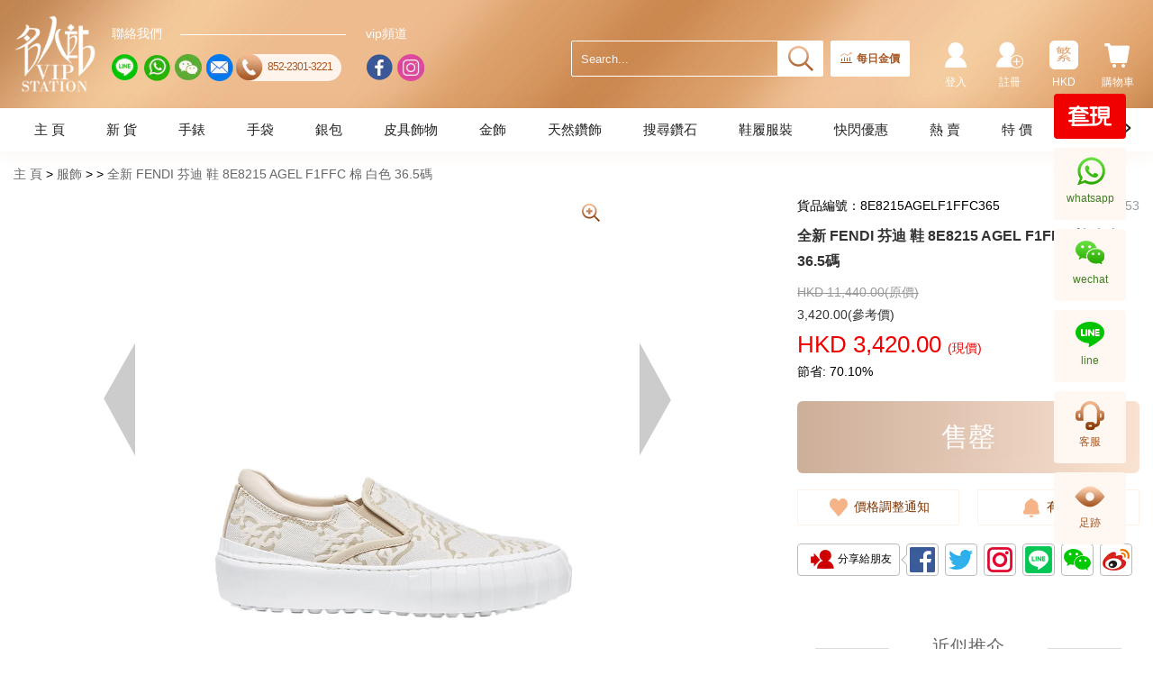

--- FILE ---
content_type: text/html; charset=utf-8
request_url: https://www.vipstation.com.hk/tc/item/fendi-8e8215agelf1ffc365-fashion.html
body_size: 29926
content:
<!DOCTYPE html>
<html lang="zh">
<head>
    <meta http-equiv="Content-Type" content="text/html;charset=utf-8">
    <!--    <meta http-equiv="Content-Type" content="text/html; charset=utf-8" />-->
    <meta charset="utf-8" />
    <meta name="viewport" content="width=device-width, initial-scale=1, maximum-scale=1, minimum-scale=1, user-scalable=no">
    <meta http-equiv="content-script-type" content="text/javascript">

    <title>全新 FENDI 芬迪 鞋 8E8215 AGEL F1FFC 棉 白色 36.5碼</title>
    <link rel="shortcut icon" href="/favicon.ico" />

    <meta name="code" content="8E8215AGELF1FFC365">
    <meta name="keywords" content="8E8215AGELF1FFC365">
    <meta name="description" content="全新 FENDI 芬迪 鞋 8E8215 AGEL F1FFC 棉 白色 36.5碼" />

    

<link rel="canonical" href="https://www.vipstation.com.hk/tc/item/fendi-8e8215agelf1ffc365-fashion.html" />
<link rel="alternate" href="https://www.vipstation.com.hk/tc/item/fendi-8e8215agelf1ffc365-fashion.html" hreflang="zh-hk" />
<link rel="alternate" href="https://www.vipstation.com.hk/sc/item/fendi-8e8215agelf1ffc365-fashion.html" hreflang="zh-cn" />
<link rel="alternate" href="https://www.vipstation.com.hk/en/item/fendi-8e8215agelf1ffc365-fashion.html" hreflang="en-hk" />
<link rel="alternate" href="https://www.vipstation.com.hk/jp/item/fendi-8e8215agelf1ffc365-fashion.html" hreflang="ja-hk" />

    <script type="application/ld+json">
	{
		"@context": "https://schema.org/",
		"@type": "Product",
        "sku":"8E8215AGELF1FFC365",
		"name": "全新 FENDI 芬迪 鞋 8E8215 AGEL F1FFC 棉 白色 36.5碼 - 名人站",
		"image": "https://erp.vipstation.com.hk/images/itemimg/8E8215AGELF1FFC365/8E8215AGELF1FFC365.jpg?v=1682066641_300X300.jpg?v=1682066641",
		"description":"樣式:女士,顏色:白色,材料:棉,尺码:cm,淨重:1.5KG,毛重:2KG,型號:8E8215 AGEL F1FFC,尺寸:36.5碼",
		"brand": {
            "@type": "Brand",
            "name": ""
        },
		"offers": {
			"@type": "Offer",
			"url": "https://www.vipstation.com.hk/tc/item/fendi-8e8215agelf1ffc365-fashion.html",
			"priceCurrency": "HKD",
			"price": "3420",
            "priceValidUntil": "2026-01-22",
			"availability": "https://schema.org/InStock",
			"itemCondition": "https://schema.org/NewCondition"
		}
	}
    </script>

    <meta property="og:type" content="product" />
    <meta property="og:title" content="全新 FENDI 芬迪 鞋 8E8215 AGEL F1FFC 棉 白色 36.5碼" />
    <meta property="og:url" content="https://www.vipstation.com.hk/tc/item/fendi-8e8215agelf1ffc365-fashion.html" />
    <meta property="og:image" content="https://erp.vipstation.com.hk/images/itemimg/8E8215AGELF1FFC365/8E8215AGELF1FFC365.jpg?v=1682066641_300X300.jpg?v=1682066641" />
    <meta property="og:image:width" content="300" />
    <meta property="og:image:height" content="300" />
    <meta property="og:description" content="樣式:女士,顏色:白色,材料:棉,尺码:cm,淨重:1.5KG,毛重:2KG,型號:8E8215 AGEL F1FFC,尺寸:36.5碼" />
    <meta property="fb:app_id" content="347204432357925" />

    <link href="/bundle/css/Layout.min.css" rel="stylesheet" />
    <link type="text/css" rel="stylesheet" href="/css/v_common.min.css?v=638777809089709416" />


    
    <link href="/css/lightbox.css?v=2022" rel="stylesheet" />
    <link type="text/css" rel="stylesheet" href="/css/Item/v_Detail.min.css?v=638773570176496460" />

    <style>
        [v-cloak] {
            display: none;
        }
    </style>


    <!--[if lt IE 9]>
        <script src="~/Scripts/html5shiv.min.js"></script>
        <script src="~/Scripts/respond.min.js"></script>
    <![endif]-->
    <script type="text/javascript" src="/js/v_LoaderIE.js?v=637616611599016774"></script>


    <script type="text/javascript">
        //IE es6 auto
        Es6promise();
    </script>

    <!-- Global site tag (gtag.js) - Google Analytics -->
    <script async src="https://www.googletagmanager.com/gtag/js?id=UA-16480698-1"></script>
    <script>
        window.dataLayer = window.dataLayer || [];
        function gtag() { dataLayer.push(arguments); }
        gtag('js', new Date());

        gtag('config', 'UA-16480698-1');
    </script>

    <!-- Google Tag Manager -->
    <script>
        (function (w, d, s, l, i) {
            w[l] = w[l] || []; w[l].push({
                'gtm.start':
                    new Date().getTime(), event: 'gtm.js'
            }); var f = d.getElementsByTagName(s)[0],
                j = d.createElement(s), dl = l != 'dataLayer' ? '&l=' + l : ''; j.async = true; j.src =
                    'https://www.googletagmanager.com/gtm.js?id=' + i + dl; f.parentNode.insertBefore(j, f);
        })(window, document, 'script', 'dataLayer', 'GTM-N5SKGNR');</script>
    <!-- End Google Tag Manager -->


    <!-- Google tag (gtag.js) -->
    <script async src="https://www.googletagmanager.com/gtag/js?id=AW-1017406025"></script>
    <script>
        window.dataLayer = window.dataLayer || [];
        function gtag() { dataLayer.push(arguments); }
        gtag('js', new Date());

        gtag('config', 'AW-1017406025');
    </script>

    <script>
        window.addEventListener('DOMContentLoaded', function (event) {
            if (window.location.href.includes('orderstatus')) {
                var price = document.querySelector("body > div > div.Allcontainer > div > div.layout.orderStatus > form > div:nth-child(4) > div > p").innerText.replace(/[^\d.-]/g, '');
                var tid = document.querySelector("body > div > div.Allcontainer > div > div.layout.orderStatus > form > div:nth-child(1) > div > p").innerText;
                localStorage.setItem('tid', tid);
                localStorage.setItem('price', price);
            }
            if (window.location.href.includes('PaySuccess')) {
                var revenue = localStorage.getItem("price");
                var tid = localStorage.getItem("tid");
                gtag('event', 'conversion', {
                    'send_to': 'AW-1017406025/lHeECIrw5s4DEMnEkeUD',
                    'value': revenue,
                    'currency': 'HKD',
                    'transaction_id': tid
                });
            };


        });
    </script>
    <!--End Google tag (gtag.js) -->

</head>
<body>
    <!-- Google Tag Manager (noscript) -->
    <noscript>
        <iframe src="https://www.googletagmanager.com/ns.html?id=GTM-N5SKGNR"
                height="0" width="0" style="display:none;visibility:hidden"></iframe>
    </noscript>
    <!-- End Google Tag Manager (noscript) -->
    <div class="wrapper">
        

<div class="headerBg" v-cloak>
    <div class="header clearfix">
            <div class="header_logo">
                <a class="header_logo_a" href="/tc" title="&#x540D;&#x4EBA;&#x7AD9;&#x9996;&#x9801;">&#x540D;&#x4EBA;&#x7AD9;&#x9996;&#x9801;</a>
            </div>

        <div class="header_socialBg">
            <div class="header_social">
                <div class="header_social_title">&#x806F;&#x7D61;&#x6211;&#x5011;</div>
                <ul class="clearfix">
                    <li>
                        <a class="soc_line" title="line" data-toggle="modal" data-target=".linePop">
                            <i></i>
                        </a>
                    </li>
                    <li>
                        <a class="soc_whatsapp" title="whatsapp" target="_blank" href="https://wa.me/85262828388?text=https%3a%2f%2fwww.vipstation.com.hk%2ftc%2fitem%2ffendi-8e8215agelf1ffc365-fashion.html">
                            <i></i>
                        </a>
                    </li>
                    <li>
                        <a class="soc_wechat" title="wechat" target="_blank" href="https://work.weixin.qq.com/kfid/kfc941268e61d2cdbf9">
                            <i></i>
                        </a>
                    </li>
                    <li>
                        <a class="soc_email" title="email" data-toggle="modal" data-target=".FeedbackLg">
                            <i></i>
                        </a>
                    </li>
                    <li>
                        <a class="soc_contact" href="tel:852-2301-3221" title="tel:852-2301-3221">
                            <span><i></i></span>
                            <p>852-2301-3221</p>
                        </a>
                    </li>
                </ul>
            </div>
            <div class="header_social">
                <div class="header_social_title">vip&#x983B;&#x9053;</div>
                <ul class="clearfix">
                    <li>
                        <a class="soc_facebook" title="facebook" target="_blank" href="https://www.facebook.com/VIPStation">
                            <i></i>
                        </a>
                    </li>
                    <li>
                        <a class="soc_ig" title="instagram" target="_blank" href="https://www.instagram.com/vipstationhk">
                            <i></i>
                        </a>
                    </li>
                </ul>
            </div>
        </div>
        <div class="header_R">
            <div class="header_Rgroup">
                <input type="text" autocomplete="off" placeholder="Search..." class="form-control header_Rmenu_searchText" name="keyword" id="txt_search"
                       v-on:keyup.enter="SearchPage" v-on:input="SearchTips" v-model="queryVal" v-on:focus="SearchFocus($event)" v-on:blur="SearchBlur">
                <a class="header_Rmenu_search" name="search_btn" id="btn_search" v-on:click="SearchPage"></a>
            </div>
            <div class="header_goldPrice">
                <a class="goldPrice_text" href="/tc/vipjewellery-gold-price.html" v-on:mouseenter="EnterGoldPrice" v-on:mouseleave="LeaveGoldPrice"><i></i>每日金價</a>
                <div class="goldPrice_box" v-show="BL_GoldPrice" v-on:mouseenter="EnterGoldPrice" v-on:mouseleave="LeaveGoldPrice">
                    <div class="goldPrice_title">香港金價</div>
                    <div class="goldPrice_smTitle">(港幣)</div>
                    <div class="goldPrice_sellOut">賣出</div>
                    <ul class="goldPrice_list">
                        <li><label>9999/999金(克)</label><span>HKD {{GoldInfo.NO_SELL_OUT_GRAM | numberFormat2}}</span></li>
                        <li><label>9999/999金(兩)</label><span>HKD {{GoldInfo.NO_SELL_OUT_TWO | numberFormat2}}</span></li>
                        <li><label>9999金粒(克)</label><span>HKD {{GoldInfo.NO_BULLION_SELL_OUT_GRAM | numberFormat2}}</span></li>
                        <li><label>9999金粒(兩)</label><span>HKD {{GoldInfo.NO_BULLION_SELL_OUT_TWO | numberFormat2}}</span></li>
                        <li><label>足鉑金(克)</label><span>HKD {{GoldInfo.NO_FOOT_PLATINUM_SELL_GRAM | numberFormat2}}</span></li>
                        <li><label>足鉑金(兩)</label><span>HKD {{GoldInfo.NO_FOOT_PLATINUM_SELL_TWO | numberFormat2}}</span></li>
                    </ul>
                    <div class="goldPrice_date">更新時間: {{GoldInfo.DT_CREATEDATE}}</div>
                    <a class="goldPrice_btn" href="/tc/vipjewellery-gold-price.html">金價資訊</a>
                    <div class="goldPrice_tips">*此金價只作參考用途</div>
                </div>
            </div>
            <div class="header_vipcoin" v-if="login_status == 1">
                <a href="/tc/integral">
                    <span class="vipcoin_count">{{userInfo.NO_GENERAL}}</span>
                    <span class="vipcoin_text">VIPCOIN</span>
                </a>
            </div> 
            <ul class="header_Rmenu">
                <li class="header_Rmenu_cart">
                    <a class="hidden-xs" v-on:mouseenter="MouseenterCart()" v-on:mouseleave="MouseleaveCart()"><i></i>&#x8CFC;&#x7269;&#x8ECA;<span class="badge" v-show="CartQty>0">{{CartQty}}</span></a>
                    <a class="visible-xs" v-on:click="XsCartClick()"><i></i>&#x8CFC;&#x7269;&#x8ECA;<span class="badge" v-show="CartQty>0">{{CartQty}}</span></a>
                    <span class="triangle" v-show="BL_CART" v-on:mouseenter="MouseenterCart()" v-on:mouseleave="MouseleaveCart()"></span>
                    <div class="mask" v-show="BL_CART"></div>
                    <div class="cartWrap" v-show="BL_CART" v-on:mouseenter="MouseenterCart()" v-on:mouseleave="MouseleaveCart()">
                        <ul v-if="CartInfo!=null">
                            <li v-for="cart in CartInfo.LT_CARTITEMS">
                                <a class="selWrap_Img" v-bind:href="'/tc/item/'+cart.ST_WEB_NAME+'.html'" v-on:click="onProductClick(cart)">
                                    <img class="img-responsive" v-bind:src="cart.ST_IMG" onerror="this.src='/images/img_common/imgDefault84.jpg'" v-bind:alt="cart.ST_NAME">
                                </a>
                                <div class="selWrap_Info">
                                    <a class="selWrap_Name" v-bind:title="cart.ST_NAME" v-bind:href="'/tc/item/'+cart.ST_WEB_NAME+'.html'" v-on:click="onProductClick(cart)">{{cart.ST_NAME}}</a>
                                    <p class="selWrap_weight" v-if="cart.NO_GOLD_WEIGHT == 1">&#x91D1;&#x91CD;: {{cart.NO_WEIGHT}}</p>
                                    <p class="selWrap_Amt">x{{cart.NO_QTY}}</p>
                                    <p class="selWrap_Price">HKD {{cart.NO_PRICE | numberFormat}}</p>
                                </div>
                            </li>
                        </ul>
                        <a class="btn_to_page" href="/tc/shopcart">&#x67E5;&#x770B; &#x8CFC;&#x7269;&#x8ECA;</a>
                        <div class="cartWrapAngles"></div>
                    </div>
                </li>

                <li class="header_Rmenu_language">
                    <a class="hidden-xs" v-on:mouseenter="MouseenterLang()" v-on:mouseleave="MouseleaveLang()"><i>{{ST_LANGICON}}</i>{{ST_CURR}}</a>
                    <a class="visible-xs" v-on:click="XsLangClick()"><i>{{ST_LANGICON}}</i>{{ST_CURR}}</a>
                    <span class="triangle" v-show="BL_Lang" v-on:mouseenter="MouseenterLang()" v-on:mouseleave="MouseleaveLang()"></span>
                    <span class="mask" v-show="BL_Lang"></span>
                    <div class="myLangBox" v-show="BL_Lang" v-on:mouseenter="MouseenterLang()" v-on:mouseleave="MouseleaveLang()">
                        <ul class="myLangBox_group clearfix">
                            <li><a v-bind:class="{'active':ST_LANG=='tc'}" v-on:click="UpdateLang('tc')"><i>繁</i>繁體中文</a></li>
                            <li><a v-bind:class="{'active':ST_LANG=='sc'}" v-on:click="UpdateLang('sc')"><i>簡</i>简体中文</a></li>
                            <li><a v-bind:class="{'active':ST_LANG=='en'}" v-on:click="UpdateLang('en')"><i>EN</i>English</a></li>
                            <li><a v-bind:class="{'active':ST_LANG=='jp'}" v-on:click="UpdateLang('jp')"><i>JP</i>日本語</a></li>
                        </ul>
                        <ul class="myLangBox_group clearfix">
                            <li><a v-bind:class="{'active':ST_CURR=='HKD'}" v-on:click="UpdateCurr('HKD')">HKD</a></li>
                            <li><a v-bind:class="{'active':ST_CURR=='RMB'}" v-on:click="UpdateCurr('RMB')">RMB</a></li>
                            <li><a v-bind:class="{'active':ST_CURR=='USD'}" v-on:click="UpdateCurr('USD')">USD</a></li>
                            <li><a v-bind:class="{'active':ST_CURR=='EUR'}" v-on:click="UpdateCurr('EUR')">EUR</a></li>
                            <li><a v-bind:class="{'active':ST_CURR=='JPY'}" v-on:click="UpdateCurr('JPY')">JPY</a></li>
                        </ul>
                        <div class="myLangBoxAngles"></div>
                    </div>
                </li>

                <li class="header_Rmenu_register">
                    <a href="/tc/register" v-if="login_status == 0"><i></i>&#x8A3B;&#x518A;</a>
                    <!--<a v-if="login_status == 1" v-on:click="login_status = 0"><i class="header_Rmenu_exit"></i>登出</a>-->
                    <a href="/tc/supplier" v-if="userInfo && userInfo.NO_ISWHOLESALE == 1"><i class="header_Rmenu_wholesaler"></i>&#x6279;&#x767C;&#x5BA2;&#x6236;&#x5165;&#x53E3;</a>
                </li>
                <li class="header_Rmenu_user">
                    <a href="/tc/login" v-if="login_status == 0"><i></i>&#x767B;&#x5165;</a><!-- v-on:click="login_status = 1" -->
                    <a v-if="login_status == 1" class="hidden-xs" v-on:mouseenter="MouseenterUser()" v-on:mouseleave="MouseleaveUser()"><i></i>{{userInfo.ST_NAME}}</a>
                    <a v-if="login_status == 1" class="visible-xs" v-on:click="XsUserClick()"><i></i>{{userInfo.ST_NAME}}</a>
                    <span class="triangle" v-show="BL_User" v-on:mouseenter="MouseenterUser()" v-on:mouseleave="MouseleaveUser()"></span>
                    <span class="mask" v-show="BL_User"></span>
                    <div v-if="login_status == 1" class="myPagesBox" v-show="BL_User" v-on:mouseenter="MouseenterUser()" v-on:mouseleave="MouseleaveUser()">
                        <ul class="clearfix">
                            <li class="col-sm-12"><a href="/tc/order">&#x6211;&#x7684;&#x8A02;&#x55AE;</a></li>
                            <li class="col-sm-12"><a href="/tc/account/list">&#x8CEC;&#x6236;&#x4FE1;&#x606F;</a></li>
                            <li class="col-sm-12"><a href="/tc/caddress/list">&#x6211;&#x7684;&#x5730;&#x5740;</a></li>
                            <li class="col-sm-12">
                                <a class="hidden" v-bind:class="{'on':navFlag==4}">
                                    &#x5BA2;&#x6236;&#x670D;&#x52D9;
                                </a>
                                <ul class="subNav">
                                    <li><a href="/tc/returnorrepair">&#x9000;&#x63DB;&#x8CA8;/&#x8FD4;&#x4FEE;</a></li>
                                    <li><a href="/tc/attention">&#x6211;&#x7684;&#x95DC;&#x6CE8;</a></li>
                                    <li><a href="/tc/reminder">&#x6211;&#x7684;&#x6709;&#x8CA8;&#x63D0;&#x9192;</a></li>
                                </ul>
                            </li>
                            <li class="col-sm-12">
                                <hr>
                                <a v-if="login_status == 1" v-on:click="GetLoginOut"><i class="myPagesBox_exit"></i>&#x767B;&#x51FA;</a>
                            </li>
                        </ul>
                        <div class='myPagesAngles'></div>
                    </div>
                </li>
            </ul>
        </div>

        <!--小屏的頭部菜單按鈕-->
        <a class="headerXs_btn visible-xs" v-on:click="onClickNavXs">
            <span></span>
            <span></span>
            <span></span>
        </a>
        <div class="NavXsWrapper visible-xs" v-show="navXsShow" v-bind:class="{navXsOpen:navXsShow}">
            <span class="NavXs_close" v-on:click="onClickNavXsClose"></span>
            <div class="NavXsCon">
                <ul class="catalog_listBg">

                    <li class="catalog_list" v-for="(nav,index) in navList"><a v-bind:href="nav.ST_KEY">{{nav.ST_VALUE}}</a></li>

                    <li class="catalog_list" v-for="(nav,index) in brandList" v-bind:class="{active:index == xsOLevel}">
                        <a v-on:click="CatalogClick(index)">{{nav.ST_NAME}}<span class="icon_more" v-bind:class="{'catalogRotate':xsOLevel == index}"></span></a>
                        <ul class="subCatalog_list" v-show="index == xsOLevel">
                            <li v-for="(svb_nav,index2) in nav.LT_SUBCALALOG">
                                <a v-on:click="SubCatalogClick(index,index2)">
                                    {{svb_nav.ST_NAME}}
                                    <span class="icon_more" v-show="index == xsOLevel" v-bind:class="{'catalogRotate':index == xsOLevel && index2 == xsTLevel}"></span>
                                </a>
                                <ul class="subMinCatalog_list" v-show="index == xsOLevel && index2 == xsTLevel">
                                    <li>
                                        <a v-for="(svb_min_nav,index) in svb_nav.LT_SUBCALALOG" v-if="svb_min_nav.NO_STOCK>0" v-bind:href="svb_min_nav.ST_URL">{{svb_min_nav.ST_NAME}} <i>({{svb_min_nav.NO_STOCK}})</i></a>
                                    </li>
                                </ul>
                            </li>
                        </ul>
                    </li>

                    <li class="catalog_list" v-for="(nav,index) in navFList"><a v-bind:href="nav.ST_KEY">{{nav.ST_VALUE}}</a></li>

                    <li class="catalog_list" v-for="(nav,index) in brandListL" v-bind:class="{active:index+400 == xsOLevel}">
                        <a v-on:click="CatalogClick(index+400)">{{nav.ST_NAME}}<span class="icon_more" v-bind:class="{'catalogRotate':xsOLevel == index+400}"></span></a>
                        <ul class="subCatalog_list" v-show="index+400 == xsOLevel">
                            <li v-for="(svb_nav,index2) in nav.LT_SUBCALALOG">
                                <a v-on:click="SubCatalogClick(index+400,index2)">
                                    {{svb_nav.ST_NAME}}
                                    <span class="icon_more" v-show="index+400 == xsOLevel" v-bind:class="{'catalogRotate':index+400 == xsOLevel && index2 == xsTLevel}"></span>
                                </a>
                                <ul class="subMinCatalog_list" v-show="index+400 == xsOLevel && index2 == xsTLevel">
                                    <li>
                                        <a v-for="(svb_min_nav,index) in svb_nav.LT_SUBCALALOG" v-if="svb_min_nav.NO_STOCK>0" v-bind:href="svb_min_nav.ST_URL">{{svb_min_nav.ST_NAME}} <i>({{svb_min_nav.NO_STOCK}})</i></a>
                                    </li>
                                </ul>
                            </li>
                        </ul>
                    </li>

                    <li class="catalog_list" v-for="(nav,index) in navTList"><a v-bind:href="nav.ST_KEY">{{nav.ST_VALUE}}</a></li>
                </ul>
            </div>
        </div>
        <div class="NavXs_mask" v-show="navXsShow" v-on:click="onClickNavXsClose"></div>
    </div>

    <!--菜单-->
     <!--導航-->
<div class="ColumnNav2Bg">
    <div class="ColumnNav2">
        <div class="ColumnNav2_div">
            <ul class="ColumnNav2_ul">
                <li v-for="(nav,index) in navList" v-bind:class="{active:index + 100 == bgOLevel}"
                    v-on:mouseover="brandMouseover(index+100,false)"
                    v-on:mouseout="brandMouseout(true)">
                    <a class="title" v-bind:href="nav.ST_KEY">{{nav.ST_VALUE}}</a>
                </li>

                <li v-for="(brand,index) in brandList" v-bind:class="{active:index == bgOLevel}"
                    v-on:mouseover="brandMouseover(index,true)"
                    v-on:mouseout="brandMouseout(true)">
                    <a class="title" v-bind:href="brand.ST_LINK">{{brand.ST_NAME}}</a>
                </li>

                <li v-for="(nav,index) in navFList" v-bind:class="{active:index + 300 == bgOLevel}"
                    v-on:mouseover="brandMouseover(index+300,false)"
                    v-on:mouseout="brandMouseout(true)">
                    <a class="title" v-bind:href="nav.ST_KEY">{{nav.ST_VALUE}}</a>
                </li>

                <li v-for="(brand,index) in brandListL" v-bind:class="{active:index+400 == bgOLevel}"
                    v-on:mouseover="brandMouseover(index+400,true)"
                    v-on:mouseout="brandMouseout(true)">
                    <a class="title" v-bind:href="brand.ST_LINK">{{brand.ST_NAME}}</a>
                </li>

                <li v-for="(nav,index) in navTList" v-bind:class="{active:index + 200 == bgOLevel}"
                    v-on:mouseover="brandMouseover(index+200,false)"
                    v-on:mouseout="brandMouseout(true)">
                    <a class="title" v-bind:href="nav.ST_KEY">{{nav.ST_VALUE}}</a>
                </li>
            </ul>
            <a class="btn_nav btn_nav_prev hide"></a>
            <a class="btn_nav btn_nav_next hide"></a>
        </div>
    </div>
</div>
<div class="Level2">
    <div class="Level2_pane" v-for="(brand,index) in brandList" v-show="index == bgOLevel"
         v-on:mouseover="brandMouseover(index,true)"
         v-on:mouseout="brandMouseout(false)">
        <div class="Level2_layout" v-show="brand.LT_SUBCALALOG">
            <ul class="Level2_layout_title">
                <li v-for="(subBrand,sub_index) in brand.LT_SUBCALALOG" v-bind:class="{active:sub_index == bgTLevel}"
                    v-on:mouseover="subBrandMouseover(index,sub_index)">
                    <a>{{subBrand.ST_NAME}}</a>
                </li>
            </ul>
            <div class="Level2_layout_brand">
                <dl v-for="(subBrand,sub_index) in brand.LT_SUBCALALOG" v-if="bgTLevel == sub_index">
                    <dt>&#x7CBE;&#x9078;&#x54C1;&#x724C;</dt>
                    <dd>
                        <a class="col-sm-6" v-for="(sub2_brand,index) in subBrand.LT_SUBCALALOG" v-if="sub2_brand.NO_STOCK>0"
                           v-bind:href="sub2_brand.ST_URL" v-bind:title="sub2_brand.ST_NAME">{{sub2_brand.ST_NAME}} <i>({{sub2_brand.NO_STOCK}})</i></a>
                    </dd>
                </dl>
            </div>

        </div>
    </div>

    <div class="Level2_pane" v-for="(brand,index) in brandListL" v-show="index+400 == bgOLevel"
         v-on:mouseover="brandMouseover(index+400,true)"
         v-on:mouseout="brandMouseout(false)">
        <div class="Level2_layout" v-show="brand.LT_SUBCALALOG">
            <ul class="Level2_layout_title">
                <li v-for="(subBrand,sub_index) in brand.LT_SUBCALALOG" v-bind:class="{active:sub_index == bgTLevel}"
                    v-on:mouseover="subBrandMouseover(index,sub_index)">
                    <a>{{subBrand.ST_NAME}}</a>
                </li>
            </ul>
            <div class="Level2_layout_brand">
                <dl v-for="(subBrand,sub_index) in brand.LT_SUBCALALOG" v-if="bgTLevel == sub_index">
                    <dt>&#x7CBE;&#x9078;&#x54C1;&#x724C;</dt>
                    <dd>
                        <a class="col-sm-6" v-for="(sub2_brand,index) in subBrand.LT_SUBCALALOG" v-if="sub2_brand.NO_STOCK>0"
                           v-bind:href="sub2_brand.ST_URL" v-bind:title="sub2_brand.ST_NAME">{{sub2_brand.ST_NAME}} <i>({{sub2_brand.NO_STOCK}})</i></a>
                    </dd>
                </dl>
            </div>

        </div>
    </div>
</div>
<div class="ColumnNav2_mask" v-show="bgMaskLayer"></div>

    <!-- modal--Feedback -->
    <div class="modal fade FeedbackLg" data-backdrop="static">
        <div class="modal-dialog">
            <div class="modal-content">
                <div class="modal-header">
                    <a class="close" onclick="closeFeedback()"><span aria-hidden="true">&times;</span></a>
                    <span class="Feedback_title">&#x7528;&#x6236;&#x53CD;&#x994B;</span>
                </div>
                <div class="modal-body clearfix">
                    <div class="Feedback_prompt">&#x5C0A;&#x656C;&#x7684;&#x7528;&#x6237;&#xFF1A;&#x60A8;&#x597D;&#xFF01;&#x4E3A;&#x4E86;&#x7ED9;&#x60A8;&#x63D0;&#x4F9B;&#x66F4;&#x52A0;&#x5B8C;&#x5584;&#x7684;&#x670D;&#x52A1;&#xFF0C;&#x6211;&#x4EEC;&#x5E0C;&#x671B;&#x4E86;&#x89E3;&#x60A8;&#x4F7F;&#x7528;&#x7576;&#x524D;&#x9801;&#x9762;&#x7684;&#x60C5;&#x51B5;&#x3002;&#x5BF9;&#x60A8;&#x7684;&#x914D;&#x5408;&#x548C;&#x652F;&#x6301;&#x8868;&#x793A;&#x8877;&#x5FC3;&#x7684;&#x611F;&#x8C22;&#xFF01;</div>
                    <div>
                        <div class="form-group">
                            <label class="control-label">&#x53CD;&#x994B;&#x5167;&#x5BB9;&#xFF1A;<i> *</i></label>
                            <div>
                                <div class="RemarkBox">
                                    <textarea class="form-control RemarkCon" rows="6" placeholder="&#x53CD;&#x994B;&#x5167;&#x5BB9;" maxlength="500" v-model="FeedbackInfo.ST_CONTENT"></textarea>
                                    <span class="RemarkNum">{{500 - FeedbackInfo.ST_CONTENT.length}}</span>
                                </div>
                            </div>
                        </div>
                        <div class="form-group">
                            <label class="control-label">&#x806F;&#x7E6B;&#x65B9;&#x5F0F;&#xFF1A;<i> *</i></label>
                            <div>
                                <input type="text" class="form-control" id="txtContact" placeholder="&#x806F;&#x7E6B;&#x65B9;&#x5F0F;" v-model="FeedbackInfo.ST_CONTACT">
                            </div>
                        </div>
                        <div class="form-group">
                            <label class="control-label">&#x9A57;&#x8B49;&#x78BC;：<i> *</i></label>

                            <a v-if="verifyid==null||verifyid.length==0" style="color:red;cursor:pointer;margin-left:15px;" v-on:click="OpenVerify()">未验证</a>
                            <a v-else style="color:green;margin-left:15px;">验证成功</a>


                        </div>
                        <div class="form-group">
                            <div>
                                <a class="mod_save" v-bind:class="{active:FeedbackInfo.ST_CONTENT.length>0}" v-bind:disabled="FeedbackInfo.ST_CONTENT.length<0" v-on:click="feedback_save">&#x63D0;&#x4EA4;</a>
                            </div>
                        </div>
                    </div>
                </div>
            </div>
        </div>
    </div>

    <!-- modal--wechatPop -->
    <div class="modal fade wechatPop">
        <div class="modal-dialog modal-sm">
            <div class="Pop_panel_title">WeChat</div>
            <div class="modal-content">
                <!--                <button type="button" class="close" data-dismiss="modal" aria-label="Close"><span aria-hidden="true">&times;</span></button>-->
                <div class="Pop_panel">
                    <img class="img-responsive" src="/images/img_common/social_wechat_img.jpg?v=20230728" alt="">
                </div>
            </div>
        </div>
    </div>

    <!-- modal--linePop -->
    <div class="modal fade linePop">
        <div class="modal-dialog modal-sm">
            <div class="Pop_panel_title">Line</div>
            <div class="modal-content">
                <!--                <button type="button" class="close" data-dismiss="modal" aria-label="Close"><span aria-hidden="true">&times;</span></button>-->
                <div class="Pop_panel">
                    <img class="img-responsive" src="/images/img_common/social_line_img.jpg?v=20220120" alt="">
                    <a>LINE ID: dave_vipgroup</a>
                </div>
            </div>
        </div>
    </div>

</div>

        <div class="Allcontainer">
            


<!--main-->
<!--Loading-->
<div id="Loading">
    <span></span>
</div>

<div class="mainFull vueMain" v-cloak>
    <div class="clearfix">

        <!--面包屑导航-->
        <ul id="breadcrumb_area">
            <li v-for="item in crumb">
                <a v-on:click="Gophone($event,item.ST_KEY)" v-bind:href="item.ST_KEY">{{item.ST_VALUE}}</a>
            </li>
        </ul>

        <!--左邊框架-->
        <div class="leftFrame">
            <!--產品預覽-->
            <div class="viwer">
    <a class="viwer_btnLeft"><img class="img-responsive" src="/images/img_Products/img_Detailed/viwer_btnLeft.png" alt="prev"></a>
    <a class="viwer_btnRight"><img class="img-responsive" src="/images/img_Products/img_Detailed/viwer_btnRight.png" alt="next"></a>
    <a class="viwer_btnZoom"></a>
    <div class="viwer_midImg">
        <ul v-if="(imgList && imgList.length > 0) || (videoList && videoList.length > 0)">
            <li v-for="(item,index) in imgList" v-if="index!=1">
                <a class="viwer_midImg_item" data-lightbox="product" v-bind:href="item">
                    <img class="img-responsive" src="/images/img_common/imgDefault500.jpg" v-bind:data-src="item" alt="Carousel">
                </a>
            </li>
            <li v-for="viwer in videoList">
                <a class="viwer_midImg_item">
                    <video class="img-responsive" controls style="width: 100%;max-height: 100%;margin: 0 auto;">
                        <source v-bind:src="viwer" type="video/mp4">
                    </video>
                </a>
            </li>
        </ul>
        <ul v-else>
            <li>
                <a href="javascript:void(0);">
                    <img class="img-responsive" src="/images/img_common/imgDefault500.jpg" alt="Carousel">
                </a>
            </li>
        </ul>
    </div>
    <div class="viwer_thumbImg">
        <ul class="clearfix" v-if="(imgList && imgList.length > 0) || (videoList && videoList.length > 0)">
            <li v-for="(item_sm,index) in imgList" v-if="index!=1">
                <img class="img-responsive" src="/images/img_common/imgDefault88.jpg" v-bind:data-src="item_sm" alt="thumbnail">
            </li>
            <li v-for="viwer_sm in videoList">
                <video class="img-responsive" controls style="width: 100%;max-height: 100%;margin: 0 auto;">
                    <source v-bind:src="viwer_sm" type="video/mp4">
                </video>
            </li>
        </ul>
        <ul class="clearfix" v-else>
            <li>
                <a href="javascript:void(0);">
                    <img class="img-responsive" src="/images/img_common/imgDefault88.jpg" alt="Carousel">
                </a>
            </li>
        </ul>
    </div>
</div>
            <!--小屏右邊框架-->
            <div class="rightFrame visible-xs">
                <!--貨品信息-價格-->
                <div class="product_info">
    <div class="product_info_model">&#x8CA8;&#x54C1;&#x7DE8;&#x865F;：{{item_model.ST_CODE}} <i class="product_info_browse" title="&#x700F;&#x89BD;&#x91CF;" v-if="item_model.NO_PREVIEWED!=null&&item_model.NO_PREVIEWED>0">{{item_model.NO_PREVIEWED}}</i></div>
    <h1 class="product_info_name">{{item_model.ST_NAME}}</h1>
    <!--是否限時搶購-->
    <div class="product_info_limit" v-if="item_model.NO_ISTL==1">
        <span class="TimeWaiting" v-if="no_state==0" v-html="datecontent"></span>
        <span class="TimeStart" v-if="no_state==1" v-html="datecontent"></span>
        <span class="TimeEnd" v-if="no_state==2" v-html="datecontent"></span>
    </div>
    <div class="product_info_coin" v-if="item_model.NO_ISINTEGRAL == 0">&#x6B64;&#x8CA8;&#x54C1;&#x4E0D;&#x9069;&#x7528;&#x65BC;VIP COIN&#x512A;&#x60E0; !</div>

    <!--原價 參考價-->
    <div class="product_info_originalPrice">
        <del v-if="isShowinstallment&&item_model.NO_LISTPRICE!=null&&item_model.NO_LISTPRICE!=0">{{item_model.ST_DEFAULTCURR}} {{item_model.NO_LISTPRICE | numberFormat}}(&#x539F;&#x50F9;)</del>
        <div class="refPrice" v-if="item_model.ST_DEFAULTCURR != item_model.ST_REFERENCECURR&&item_model.NO_REFERENCEPRICE != 0&&item_model.NO_REFERENCEPRICE !=null">
            {{item_model.ST_REFERENCECURR}} {{item_model.NO_REFERENCEPRICE | numberFormat}}(&#x53C3;&#x8003;&#x50F9;)
        </div>
    </div>

    <!--限時價格-->
    <div class="product_info_timeLimitedPrice" v-bind:class="{disabled:no_state==0,del:no_state==2}"
         v-if="item_model.NO_ISTL == 1&&item_model.NO_TL_PRICE!=null&&item_model.NO_TL_PRICE!=0">
        {{item_model.ST_DEFAULTCURR}} {{item_model.NO_TL_PRICE | numberFormat}} <span>(&#x9650;&#x6642;&#x50F9;&#x683C;)</span>
    </div>

    <!--批發價-->
    <div class="product_info_wholesalePrice" v-if="item_model.NO_GOLD_WEIGHT == 0&&item_model.NO_WHOLESALEPRICE != null&&item_model.NO_WHOLESALEPRICE != 0">
        {{item_model.ST_DEFAULTCURR}} {{item_model.NO_WHOLESALEPRICE | numberFormat}} <span>(&#x6279;&#x767C;&#x50F9;)</span>
    </div>

    <!--現價-->
    <div class="product_info_presentPrice" v-if="item_model.NO_SELLPRICE != null&&item_model.NO_SELLPRICE != 0&&(item_model.NO_ISTL != 1||item_model.NO_TL_PRICE==null||item_model.NO_TL_PRICE==0)">
        {{item_model.ST_DEFAULTCURR}} {{item_model.NO_SELLPRICE | numberFormat}}
        <span>(&#x73FE;&#x50F9;)</span>
        <span class="saveMoney">&#x7BC0;&#x7701;: {{item_model.ST_THRIFT}}</span>
    </div>
    <div class="product_info_no" v-if="item_model.NO_SELLPRICE != null&&item_model.NO_SELLPRICE == 0">
        {{item_model.ST_PRICETIPS}}
    </div>

</div>
                <!--貨品信息-金重-->
                <!--金規格 -->
<div class="product_specs" v-if="item_model.NO_GOLD_WEIGHT == 1">
    <ul class="product_specs_price">
        <li class="product_specs_priceLi"><label>金</label><span>{{item_model.NO_GOLD}}</span></li>
        <li class="product_specs_priceLi"><label>佣金</label><span>{{item_model.NO_COMMISSION}}</span></li>
        <li class="product_specs_priceLi"><label>人工</label><span>{{item_model.NO_LABOUR}}</span></li>
    </ul>
    <div class="product_specs_title">金重</div>
    <ul class="product_weight">
        <li v-for="(item,index) in item_model.SUBITEMSINFO" v-bind:class="{active:item.NO_WEIGHT==item_model.NO_WEIGHT, 'disabled':item.NO_ISSTOCK == 0}"
             v-on:click="ChooseWeight(index)">{{item.NO_WEIGHT}}</li>
    </ul>
</div>
                <!--分期付款信息-->
                <!--分期付款-->
<div class="product_hirePurchase" v-if="isShowinstallment && item_model.NO_INSTALLMENT==1 && item_model.NO_SELLPRICE != null && item_model.NO_SELLPRICE != 0">
    <table class="table">
        <caption>HK&#x672C;&#x5730;&#x5206;&#x671F;&#x4ED8;&#x6B3E;<span>(&#x50C5;&#x9650;&#x7576;&#x5730;&#x9580;&#x5E02;&#x4EA4;&#x6613;)</span></caption>
        <thead>
            <tr>
                <th width="35%">&#x6BCF;&#x671F;&#x91D1;&#x984D;</th>
                <th width="12%"></th>
                <th>&#x4ED8;&#x6B3E;&#x671F;&#x6578;</th>
                <th width="34%" style="padding-left: 20px;">&#x63A5;&#x53D7;&#x5206;&#x671F;&#x4ED8;&#x6B3E;&#x9580;&#x5E97;</th>
            </tr>
        </thead>
        <tbody>
            <tr>
                <td><span class="price">{{item_model.PURCHASEINFO[0].NO_AMT}}</span></td>
                <td class="table_x">x</td>
                <td>{{item_model.PURCHASEINFO[0].NO_INSTALLMENT}}</td>
                <td rowspan="5" style="border-left: 1px solid #e5e5e5;padding-left: 20px;">
                    <a href="/tc/info/Contact%20Us" target="_blank" style="text-decoration: underline;">&#x9580;&#x5E97;&#x8CC7;&#x6599;</a>

                </td>
            </tr>
            <tr>
                <td><span class="price">{{item_model.PURCHASEINFO[1].NO_AMT}}</span></td>
                <td class="table_x">x</td>
                <td>{{item_model.PURCHASEINFO[1].NO_INSTALLMENT}}</td>
            </tr>
            <tr>
                <td><span class="price">{{item_model.PURCHASEINFO[2].NO_AMT}}</span></td>
                <td class="table_x">x</td>
                <td>{{item_model.PURCHASEINFO[2].NO_INSTALLMENT}}</td>
            </tr>
            <tr>
                <td><span class="price">{{item_model.PURCHASEINFO[3].NO_AMT}}</span></td>
                <td class="table_x">x</td>
                <td>{{item_model.PURCHASEINFO[3].NO_INSTALLMENT}}</td>
            </tr>
            <tr>
                <td><span class="price">{{item_model.PURCHASEINFO[4].NO_AMT}}</span></td>
                <td class="table_x">x</td>
                <td>{{item_model.PURCHASEINFO[4].NO_INSTALLMENT}}</td>
            </tr>
        </tbody>
    </table>
</div>
                <!--加入購物車，關注，有貨提醒-->
                <div class="product_cart">
    <a class="product_cart_btn" v-if="item_model.NO_ISSTOCK == 1 && item_model.NO_SELLPRICE != 0" v-on:click="AddCart(item_model.ST_CODE,item_model)">
        <i></i>&#x52A0;&#x5165;&#x8CFC;&#x7269;&#x8ECA;
    </a>
    <a class="product_cart_red" v-else-if="item_model.NO_ISSTOCK == 1 && item_model.NO_SELLPRICE == 0 && item_model.NO_ATTENTION == 0"
       v-on:click="attentionClick(item_model.ST_CODE,item_model,1)">&#x50F9;&#x683C;&#x8ABF;&#x6574;&#x4E2D;</a>
    <a class="product_cart_red" v-else-if="item_model.NO_ISSTOCK == 1 && item_model.NO_SELLPRICE == 0 && item_model.NO_ATTENTION == 1">&#x50F9;&#x683C;&#x8ABF;&#x6574;&#x4E2D;</a>
    <a class="product_cart_no" v-else >&#x552E;&#x7F44;</a>
    <ul class="product_cart_tool">
        <li v-if="item_model.NO_ATTENTION == 0">
            <a v-bind:class="{'on' : item_model.NO_ATTENTION==1}" v-on:click="attentionClick(item_model.ST_CODE,item_model,1)"><i></i>&#x50F9;&#x683C;&#x8ABF;&#x6574;&#x901A;&#x77E5;</a>
        </li>
        <li v-if="item_model.NO_ATTENTION == 1">
            <a class="on" v-on:click="attentionClick(item_model.ST_CODE,item_model,0)"><i></i>&#x50F9;&#x683C;&#x8ABF;&#x6574;&#x901A;&#x77E5;</a>
        </li>
        <li v-if="item_model.NO_REMINDER == 0">
            <a v-bind:class="{'on' : item_model.NO_REMINDER==1}" v-on:click="reminderClick()"><i></i>&#x6709;&#x8CA8;&#x63D0;&#x9192;</a>
        </li>
    </ul>
    <!--分享-->
    

<ul class="product_cart_share">
    <li>
        <a class="share_share">
           <i></i>&#x5206;&#x4EAB;&#x7D66;&#x670B;&#x53CB;
        </a>
    </li>
    <li>
        <a class="share_facebook" title="&#x5206;&#x4EAB;&#x5230;Facebook" v-on:click="shareToFacebook(price,'https://www.vipstation.com.hk/tc/item/fendi-8e8215agelf1ffc365-fashion.html')">
            <i></i>
        </a>
    </li>
    <li>
        <a class="share_twitter" title="&#x5206;&#x4EAB;&#x5230;Twitter" v-on:click="shareToTwitter(price,'https://www.vipstation.com.hk/tc/item/fendi-8e8215agelf1ffc365-fashion.html','https://erp.vipstation.com.hk/images/itemimg/8E8215AGELF1FFC365/8E8215AGELF1FFC365.jpg?v=1682066641_300X300.jpg?v=1682066641')">
            <i></i>
        </a>
    </li>
    <li>
        <a class="share_ig" title="分享到instagram" target="_blank" href="https://www.instagram.com/vipstationhk">
            <i></i>
        </a>
    </li>
    <li>
        <a class="share_line">
            <div class="line-it-button" data-lang="zh_Hant" data-type="share-b" data-ver="3" data-url="https://www.vipstation.com.hk/tc/item/fendi-8e8215agelf1ffc365-fashion.html" data-color="default" data-size="small" data-count="false" style="display: none;"></div>
        </a>
    </li>
    <li>
        <a class="share_wechat" title="分享到Wechat">
            <i></i>
            <div class="QrcodeBox">
                <h4>&#x6383;&#x4E00;&#x6383;&#xFF0C;&#x5206;&#x4EAB;&#x7D66;&#x670B;&#x53CB;</h4>
                <div class="share_Qrcode"></div>
            </div>
        </a>
    </li>
    <li>
        <a class="share_sina" title="&#x5206;&#x4EAB;&#x5230;&#x65B0;&#x6D6A;&#x5FAE;&#x535A;" v-on:click="shareToSina(price,'https://erp.vipstation.com.hk/images/itemimg/8E8215AGELF1FFC365/8E8215AGELF1FFC365.jpg?v=1682066641_300X300.jpg?v=1682066641')">
            <i></i>
        </a>
    </li>
</ul>
</div>
                <!--推薦-->
                <div class="product_recommend visible-xs swiper_recommendXs">
                    <h2 class="product_recommend_title">&#x8FD1;&#x4F3C;&#x63A8;&#x4ECB;</h2>
<div class="goods_layout swiper-container">
    <ul class="swiper-wrapper">
        <li class="col-sm-12 col-xs-4 swiper-slide" v-for="item in recommend">
            <a class="goods_layout_item" v-bind:href="'/tc/item/'+item.ST_WEB_NAME+'.html'" v-on:click="onProductClick(item)">
                <span class="goods_layout_item_pic">
                    <img class="img-responsive" v-bind:data-src="item.ST_IMG" src="/images/img_common/imgDefault200.jpg" v-bind:alt="item.ST_NAME" onerror="this.src='/Images/NO_IMAGE_AVAILABLE.jpg'">
                    <span class="goods_layout_item_soldOut" v-if="item.NO_ISSTOCK == 0">&#x552E;&#x7F44;</span>
                </span>
            </a>
            <span class="goods_layout_item_name">
                <a class="goods_layout_item_name_a" v-bind:title="item.ST_NAME" v-bind:href="'/tc/item/'+item.ST_WEB_NAME+'.html'" v-on:click="onProductClick(item)">
                    {{item.ST_NAME}}
                </a>
            </span>
            <span class="goods_layout_item_model" v-if="isShowItemCode">&#x8CA8;&#x54C1;&#x7DE8;&#x865F;：{{item.ST_CODE}}</span>
            <span class="goods_layout_item_price" v-if="item.NO_PRICE==0">{{item.ST_PRICETIPS}}</span>
            <span class="goods_layout_item_price" v-else>{{item.ST_CURR}} {{item.NO_PRICE|numberFormat}}</span>
        </li>
    </ul>
    <span class="swiper-button-prev"></span>
    <span class="swiper-button-next"></span>
</div>

                </div>
            </div>
            <!--商品屬性-->
            
<!--產品福利圖-->

<div class="Area Information" v-show="item_model.ST_ADVERTISING && item_model.ST_ADVERTISING!=''">
    <h2 class="Area_title">&#x5546;&#x54C1;&#x8CC7;&#x8A0A;</h2>
    <div class="Information_layout" v-html="item_model.ST_ADVERTISING"></div>
</div>


<!--商品名稱-->
<div class="Area Name">
    <h2 class="Area_title">&#x5546;&#x54C1;&#x540D;&#x7A31;</h2>
    <table class="Name_layout">
        <tr>
            <th>&#x54C1;&#x724C; <i>:</i></th>
            <td>{{item_model.ST_WEB_SUBCATALOG}}</td>
        </tr>
        <tr>
            <th class="border_white">&#x8CA8;&#x54C1;&#x540D;&#x7A31; <i>:</i></th>
            <td>{{item_model.ST_NAME}}</td>
        </tr>
        <tr>
            <th class="border_white">&#x8CA8;&#x54C1;&#x7DE8;&#x865F;<i>:</i></th>
            <td v-if="item_model.ST_TYPE!=null&&item_model.ST_TYPE!=''">{{item_model.ST_TYPE}}</td>
            <td v-else>{{item_model.ST_CODE}}</td>
        </tr>
    </table>
</div>
<!--商品參數-->
<div class="Area details">
    <h2 class="Area_title">&#x5546;&#x54C1;&#x53C3;&#x6578;</h2>
    <div class="details_layout">
        <div class="col-sm-6" v-for="item in item_model.ST_PRODETAILS">
            <div class="details_layout_item">
                <label>{{item.ST_KEY}}<i>：</i></label><span>{{item.ST_VALUE}}</span>
            </div>
        </div>

        <div class="col-sm-6 details_layout_cert" v-if="(item_model.ST_VIDEO!=null&&item_model.ST_VIDEO!='')||(item_model.ST_PDF!=null && item_model.ST_PDF!='')">
            <div class="details_layout_item">
                <label>&#x8996;&#x983B;&#x53CA;&#x8B49;&#x66F8;<i>：</i></label>

                <a target="_blank" v-if="item_model.ST_VIDEO!=null&&item_model.ST_VIDEO!=''">
                    <img class="cert_img" src="/images/img_Products/img_Detailed/icon_video.png" alt="icon_video" />
                </a>

                <a target="_blank" v-if="item_model.ST_PDF!=null&&item_model.ST_PDF!=''">
                    <img class="cert_img" src="/images/img_Products/img_Detailed/icon_certicicate.png" alt="icon_certicicate" />
                </a>
            </div>
        </div>

    </div>

    <!--鑽石pdf-->
    <div class="pdf_layout" v-if="!BL_IE&&item_model.ST_PDF!=null&&item_model.ST_PDF!=''">
        <iframe v-bind:src="item_model.ST_PDF" width="100%" height="460" style="border: 0;"></iframe>
    </div>

    <!--商品等級-->
</div>
            <!--貨品現存位置-->
            <div class="Area position">
    <h2 class="Area_title">&#x5EAB;&#x5B58;</h2>
    <div class="position_layout">
        <ul class="position_layout_title clearfix hidden-xs">
            <li class="po1">&nbsp;</li>
            <li class="po2">&#x5E97;&#x92EA;&#x540D;&#x7A31;</li>
            <li class="po3">&#x8A73;&#x7D30;</li>
            <li class="po4">&#x5730;&#x5716;</li>
        </ul>
        <ul class="position_layout_con clearfix" v-for="pos in item_model.ST_LOC">
            <li class="po1 position_layout_img"><img class="img-responsive" src="/images/img_common/imgDefault96.jpg" v-bind:data-src="pos.ST_IMG" v-bind:alt="pos.ST_NAME"></li>
            <li class="po2 position_layout_name">{{pos.ST_NAME? pos.ST_NAME : '&nbsp;'}}</li>
            <li class="po3 position_layout_info">
                <span>&#x5730;&#x5740;：{{pos.ST_ADDRESS}}</span><br>
                <span>&#x806F;&#x7D61;&#x96FB;&#x8A71;：{{pos.ST_TEL}}</span><br>
                <span> &#x71DF;&#x696D;&#x6642;&#x9593;: {{pos.ST_BUSINESSHOURS}}</span>
            </li>
            <li class="po4 position_layout_map" data-toggle="modal" data-target=".positionMapWrapper" v-if="pos.ST_TEXT!=null">
                <img src="/images/img_Products/img_Detailed/icon_position_map.png" class="img-responsive" alt="icon_map">
                <span id="st_text" class="hidden">{{pos.ST_TEXT}}</span>
            </li>
        </ul>
    </div>
</div>


        </div>
        <!--大屏右邊框架-->
        <div class="rightFrame hidden-xs">
            <!--貨品信息-價格-->
            <div class="product_info">
    <div class="product_info_model">&#x8CA8;&#x54C1;&#x7DE8;&#x865F;：{{item_model.ST_CODE}} <i class="product_info_browse" title="&#x700F;&#x89BD;&#x91CF;" v-if="item_model.NO_PREVIEWED!=null&&item_model.NO_PREVIEWED>0">{{item_model.NO_PREVIEWED}}</i></div>
    <h1 class="product_info_name">{{item_model.ST_NAME}}</h1>
    <!--是否限時搶購-->
    <div class="product_info_limit" v-if="item_model.NO_ISTL==1">
        <span class="TimeWaiting" v-if="no_state==0" v-html="datecontent"></span>
        <span class="TimeStart" v-if="no_state==1" v-html="datecontent"></span>
        <span class="TimeEnd" v-if="no_state==2" v-html="datecontent"></span>
    </div>
    <div class="product_info_coin" v-if="item_model.NO_ISINTEGRAL == 0">&#x6B64;&#x8CA8;&#x54C1;&#x4E0D;&#x9069;&#x7528;&#x65BC;VIP COIN&#x512A;&#x60E0; !</div>

    <!--原價 參考價-->
    <div class="product_info_originalPrice">
        <del v-if="isShowinstallment&&item_model.NO_LISTPRICE!=null&&item_model.NO_LISTPRICE!=0">{{item_model.ST_DEFAULTCURR}} {{item_model.NO_LISTPRICE | numberFormat}}(&#x539F;&#x50F9;)</del>
        <div class="refPrice" v-if="item_model.ST_DEFAULTCURR != item_model.ST_REFERENCECURR&&item_model.NO_REFERENCEPRICE != 0&&item_model.NO_REFERENCEPRICE !=null">
            {{item_model.ST_REFERENCECURR}} {{item_model.NO_REFERENCEPRICE | numberFormat}}(&#x53C3;&#x8003;&#x50F9;)
        </div>
    </div>

    <!--限時價格-->
    <div class="product_info_timeLimitedPrice" v-bind:class="{disabled:no_state==0,del:no_state==2}"
         v-if="item_model.NO_ISTL == 1&&item_model.NO_TL_PRICE!=null&&item_model.NO_TL_PRICE!=0">
        {{item_model.ST_DEFAULTCURR}} {{item_model.NO_TL_PRICE | numberFormat}} <span>(&#x9650;&#x6642;&#x50F9;&#x683C;)</span>
    </div>

    <!--批發價-->
    <div class="product_info_wholesalePrice" v-if="item_model.NO_GOLD_WEIGHT == 0&&item_model.NO_WHOLESALEPRICE != null&&item_model.NO_WHOLESALEPRICE != 0">
        {{item_model.ST_DEFAULTCURR}} {{item_model.NO_WHOLESALEPRICE | numberFormat}} <span>(&#x6279;&#x767C;&#x50F9;)</span>
    </div>

    <!--現價-->
    <div class="product_info_presentPrice" v-if="item_model.NO_SELLPRICE != null&&item_model.NO_SELLPRICE != 0&&(item_model.NO_ISTL != 1||item_model.NO_TL_PRICE==null||item_model.NO_TL_PRICE==0)">
        {{item_model.ST_DEFAULTCURR}} {{item_model.NO_SELLPRICE | numberFormat}}
        <span>(&#x73FE;&#x50F9;)</span>
        <span class="saveMoney">&#x7BC0;&#x7701;: {{item_model.ST_THRIFT}}</span>
    </div>
    <div class="product_info_no" v-if="item_model.NO_SELLPRICE != null&&item_model.NO_SELLPRICE == 0">
        {{item_model.ST_PRICETIPS}}
    </div>

</div>
            <!--貨品信息-金重-->
            <!--金規格 -->
<div class="product_specs" v-if="item_model.NO_GOLD_WEIGHT == 1">
    <ul class="product_specs_price">
        <li class="product_specs_priceLi"><label>金</label><span>{{item_model.NO_GOLD}}</span></li>
        <li class="product_specs_priceLi"><label>佣金</label><span>{{item_model.NO_COMMISSION}}</span></li>
        <li class="product_specs_priceLi"><label>人工</label><span>{{item_model.NO_LABOUR}}</span></li>
    </ul>
    <div class="product_specs_title">金重</div>
    <ul class="product_weight">
        <li v-for="(item,index) in item_model.SUBITEMSINFO" v-bind:class="{active:item.NO_WEIGHT==item_model.NO_WEIGHT, 'disabled':item.NO_ISSTOCK == 0}"
             v-on:click="ChooseWeight(index)">{{item.NO_WEIGHT}}</li>
    </ul>
</div>
            <!--分期付款信息-->
            <!--分期付款-->
<div class="product_hirePurchase" v-if="isShowinstallment && item_model.NO_INSTALLMENT==1 && item_model.NO_SELLPRICE != null && item_model.NO_SELLPRICE != 0">
    <table class="table">
        <caption>HK&#x672C;&#x5730;&#x5206;&#x671F;&#x4ED8;&#x6B3E;<span>(&#x50C5;&#x9650;&#x7576;&#x5730;&#x9580;&#x5E02;&#x4EA4;&#x6613;)</span></caption>
        <thead>
            <tr>
                <th width="35%">&#x6BCF;&#x671F;&#x91D1;&#x984D;</th>
                <th width="12%"></th>
                <th>&#x4ED8;&#x6B3E;&#x671F;&#x6578;</th>
                <th width="34%" style="padding-left: 20px;">&#x63A5;&#x53D7;&#x5206;&#x671F;&#x4ED8;&#x6B3E;&#x9580;&#x5E97;</th>
            </tr>
        </thead>
        <tbody>
            <tr>
                <td><span class="price">{{item_model.PURCHASEINFO[0].NO_AMT}}</span></td>
                <td class="table_x">x</td>
                <td>{{item_model.PURCHASEINFO[0].NO_INSTALLMENT}}</td>
                <td rowspan="5" style="border-left: 1px solid #e5e5e5;padding-left: 20px;">
                    <a href="/tc/info/Contact%20Us" target="_blank" style="text-decoration: underline;">&#x9580;&#x5E97;&#x8CC7;&#x6599;</a>

                </td>
            </tr>
            <tr>
                <td><span class="price">{{item_model.PURCHASEINFO[1].NO_AMT}}</span></td>
                <td class="table_x">x</td>
                <td>{{item_model.PURCHASEINFO[1].NO_INSTALLMENT}}</td>
            </tr>
            <tr>
                <td><span class="price">{{item_model.PURCHASEINFO[2].NO_AMT}}</span></td>
                <td class="table_x">x</td>
                <td>{{item_model.PURCHASEINFO[2].NO_INSTALLMENT}}</td>
            </tr>
            <tr>
                <td><span class="price">{{item_model.PURCHASEINFO[3].NO_AMT}}</span></td>
                <td class="table_x">x</td>
                <td>{{item_model.PURCHASEINFO[3].NO_INSTALLMENT}}</td>
            </tr>
            <tr>
                <td><span class="price">{{item_model.PURCHASEINFO[4].NO_AMT}}</span></td>
                <td class="table_x">x</td>
                <td>{{item_model.PURCHASEINFO[4].NO_INSTALLMENT}}</td>
            </tr>
        </tbody>
    </table>
</div>
            <!--加入購物車，關注，有貨提醒-->
            <div class="product_cart">
    <a class="product_cart_btn" v-if="item_model.NO_ISSTOCK == 1 && item_model.NO_SELLPRICE != 0" v-on:click="AddCart(item_model.ST_CODE,item_model)">
        <i></i>&#x52A0;&#x5165;&#x8CFC;&#x7269;&#x8ECA;
    </a>
    <a class="product_cart_red" v-else-if="item_model.NO_ISSTOCK == 1 && item_model.NO_SELLPRICE == 0 && item_model.NO_ATTENTION == 0"
       v-on:click="attentionClick(item_model.ST_CODE,item_model,1)">&#x50F9;&#x683C;&#x8ABF;&#x6574;&#x4E2D;</a>
    <a class="product_cart_red" v-else-if="item_model.NO_ISSTOCK == 1 && item_model.NO_SELLPRICE == 0 && item_model.NO_ATTENTION == 1">&#x50F9;&#x683C;&#x8ABF;&#x6574;&#x4E2D;</a>
    <a class="product_cart_no" v-else >&#x552E;&#x7F44;</a>
    <ul class="product_cart_tool">
        <li v-if="item_model.NO_ATTENTION == 0">
            <a v-bind:class="{'on' : item_model.NO_ATTENTION==1}" v-on:click="attentionClick(item_model.ST_CODE,item_model,1)"><i></i>&#x50F9;&#x683C;&#x8ABF;&#x6574;&#x901A;&#x77E5;</a>
        </li>
        <li v-if="item_model.NO_ATTENTION == 1">
            <a class="on" v-on:click="attentionClick(item_model.ST_CODE,item_model,0)"><i></i>&#x50F9;&#x683C;&#x8ABF;&#x6574;&#x901A;&#x77E5;</a>
        </li>
        <li v-if="item_model.NO_REMINDER == 0">
            <a v-bind:class="{'on' : item_model.NO_REMINDER==1}" v-on:click="reminderClick()"><i></i>&#x6709;&#x8CA8;&#x63D0;&#x9192;</a>
        </li>
    </ul>
    <!--分享-->
    

<ul class="product_cart_share">
    <li>
        <a class="share_share">
           <i></i>&#x5206;&#x4EAB;&#x7D66;&#x670B;&#x53CB;
        </a>
    </li>
    <li>
        <a class="share_facebook" title="&#x5206;&#x4EAB;&#x5230;Facebook" v-on:click="shareToFacebook(price,'https://www.vipstation.com.hk/tc/item/fendi-8e8215agelf1ffc365-fashion.html')">
            <i></i>
        </a>
    </li>
    <li>
        <a class="share_twitter" title="&#x5206;&#x4EAB;&#x5230;Twitter" v-on:click="shareToTwitter(price,'https://www.vipstation.com.hk/tc/item/fendi-8e8215agelf1ffc365-fashion.html','https://erp.vipstation.com.hk/images/itemimg/8E8215AGELF1FFC365/8E8215AGELF1FFC365.jpg?v=1682066641_300X300.jpg?v=1682066641')">
            <i></i>
        </a>
    </li>
    <li>
        <a class="share_ig" title="分享到instagram" target="_blank" href="https://www.instagram.com/vipstationhk">
            <i></i>
        </a>
    </li>
    <li>
        <a class="share_line">
            <div class="line-it-button" data-lang="zh_Hant" data-type="share-b" data-ver="3" data-url="https://www.vipstation.com.hk/tc/item/fendi-8e8215agelf1ffc365-fashion.html" data-color="default" data-size="small" data-count="false" style="display: none;"></div>
        </a>
    </li>
    <li>
        <a class="share_wechat" title="分享到Wechat">
            <i></i>
            <div class="QrcodeBox">
                <h4>&#x6383;&#x4E00;&#x6383;&#xFF0C;&#x5206;&#x4EAB;&#x7D66;&#x670B;&#x53CB;</h4>
                <div class="share_Qrcode"></div>
            </div>
        </a>
    </li>
    <li>
        <a class="share_sina" title="&#x5206;&#x4EAB;&#x5230;&#x65B0;&#x6D6A;&#x5FAE;&#x535A;" v-on:click="shareToSina(price,'https://erp.vipstation.com.hk/images/itemimg/8E8215AGELF1FFC365/8E8215AGELF1FFC365.jpg?v=1682066641_300X300.jpg?v=1682066641')">
            <i></i>
        </a>
    </li>
</ul>
</div>
            <!--推薦-->
            <div class="product_recommend hidden-xs swiper_recommend">
                <h2 class="product_recommend_title">&#x8FD1;&#x4F3C;&#x63A8;&#x4ECB;</h2>
<div class="goods_layout swiper-container">
    <ul class="swiper-wrapper">
        <li class="col-sm-12 col-xs-4 swiper-slide" v-for="item in recommend">
            <a class="goods_layout_item" v-bind:href="'/tc/item/'+item.ST_WEB_NAME+'.html'" v-on:click="onProductClick(item)">
                <span class="goods_layout_item_pic">
                    <img class="img-responsive" v-bind:data-src="item.ST_IMG" src="/images/img_common/imgDefault200.jpg" v-bind:alt="item.ST_NAME" onerror="this.src='/Images/NO_IMAGE_AVAILABLE.jpg'">
                    <span class="goods_layout_item_soldOut" v-if="item.NO_ISSTOCK == 0">&#x552E;&#x7F44;</span>
                </span>
            </a>
            <span class="goods_layout_item_name">
                <a class="goods_layout_item_name_a" v-bind:title="item.ST_NAME" v-bind:href="'/tc/item/'+item.ST_WEB_NAME+'.html'" v-on:click="onProductClick(item)">
                    {{item.ST_NAME}}
                </a>
            </span>
            <span class="goods_layout_item_model" v-if="isShowItemCode">&#x8CA8;&#x54C1;&#x7DE8;&#x865F;：{{item.ST_CODE}}</span>
            <span class="goods_layout_item_price" v-if="item.NO_PRICE==0">{{item.ST_PRICETIPS}}</span>
            <span class="goods_layout_item_price" v-else>{{item.ST_CURR}} {{item.NO_PRICE|numberFormat}}</span>
        </li>
    </ul>
    <span class="swiper-button-prev"></span>
    <span class="swiper-button-next"></span>
</div>

            </div>
        </div>
    </div>
</div>

<div class="visible-xs">
        <a class="AppOpen">APP &#x5167;&#x6253;&#x958B;</a>
    </div>

<!-- modal 在庫-地圖 -->
<!-- modal 在庫-地圖 -->
<div class="modal fade positionMapWrapper">
    <div class="modal-dialog modal-lg">
        <div class="modal-content">
            <div class="modal-header">
                <button type="button" class="close" data-dismiss="modal" aria-label="Close"><span aria-hidden="true">&times;</span></button>
            </div>
            <div class="modal-body">
                <!--百度地圖-->
                <div id="map_container" class="location_map" style="overflow: hidden;">
                    <div id="bdmap_ctn">
                        <div id="bdmap" style="height: 500px; width: 100%;border:#ccc solid 1px; border-radius:5px;"></div>
                    </div>
                </div>
            </div>
        </div>
    </div>
</div>

<!-- modal--reminder -->

<!-- modal--reminder -->
<div class="modal fade ReminderLg" data-backdrop="static">
    <div class="modal-dialog">
        <div class="modal-content">
            <div class="modal-body clearfix">
                <span class="Reminder_close" data-dismiss="modal" aria-label="Close"></span>
                <div class="Reminder_title">&#x6709;&#x8CA8;&#x63D0;&#x9192;</div>
                <div class="Reminder_prompt">&#x6709;&#x8CA8;&#x63D0;&#x9192;&#xFF1A;&#x7576;&#x8A72;&#x8CA8;&#x54C1;&#x6709;&#x8CA8;&#x6642;&#xFF0C;&#x5C07;&#x7D66;&#x60A8;&#x767C;&#x9001;&#x96FB;&#x90F5;&#x901A;&#x77E5;&#x548C;&#x4FE1;&#x606F;&#x63A8;&#x9001;&#x3002;</div>
                <div class="form">
                    <div class="form-group">
                        <label class="control-label"><i class="red">* </i>&#x59D3;&#x540D;：</label>
                        <input type="text" class="form-control" placeholder="Name" id="txt_ST_NAME">
                    </div>
                    <div class="form-group">
                        <label class="control-label"><i class="red">* </i>&#x96FB;&#x5B50;&#x90F5;&#x4EF6;：</label>
                        <input type="text" class="form-control" placeholder="Email" id="txt_ST_EMAIL">
                    </div>
                    <div class="form-group">
                        <label class="control-label">&#x96FB;&#x8A71;&#x865F;&#x78BC;：</label>
                        <input type="text" class="form-control" placeholder="TEL" id="txt_ST_TEL">
                    </div>
                    <div class="form-group">
                        <label class="control-label">&#x5176;&#x4ED6;&#x806F;&#x7E6B;&#x65B9;&#x5F0F;：</label>
                        <input type="text" class="form-control" placeholder="Other" id="txt_ST_OTHER">
                    </div>
                    <div class="form-group">
                        <button class="mod_save" onclick="GetStockReminder()">&#x63D0;&#x4EA4;</button>
                    </div>
                </div>
            </div>
        </div>
    </div>
</div>




        </div>
        
<div class="footerWrapper" v-cloak>
    <div id="footer">
        <div class="set_witdh_wide_">
            <div id="footer_top">
                <div id="footer_guide">
                    <ul class="subNavUl">


                        <li class="subNavLi" v-for="(nav,index) in FooterGuide">
                            <a class="subNavA">{{nav.ST_NAME}}<span class="icon_more visible-xs"></span></a>
                            <ul class="subNav">
                                <li v-for="subnav in nav.LT_SUBSETTING"><a v-bind:href="subnav.ST_URL">{{subnav.ST_NAME}}</a></li>
                            </ul>
                        </li>
                    </ul>
                </div>

                <div id="footer_R">
                    <div class="footer_bank">
                        <a v-on:click="openBankXs" v-bind:class="{'active':bankStatus}">&#x63A5;&#x53D7;&#x5206;&#x671F;&#x4ED8;&#x6B3E;&#x9280;&#x884C;<span class="icon_more icon_more_bank visible-xs"></span></a>
                        <ul class="clearfix footer_bank_ul">
                            <li><img class="img-responsive" src="/images/img_common/bank_hsbc.gif" width="83"></li>
                            <li></li>
                        </ul>
                    </div>
                    <div class="footer_app">
                        <div class="footer_app_item">
                            <a class="footer_app_btn btn_google" href="https://play.google.com/store/search?q=名人站&c=apps">
                                <i class="icon_google"></i>
                                <span class="icon_text">
                                    <span class="smText">GET IT ON</span>
                                    <span class="lgText">Google Play</span>
                                </span>
                            </a>
                        </div>
                        <div class="footer_app_item">
                            <a class="footer_app_btn btn_iphone" href="https://apps.apple.com/hk/app/名人站/id1114742522">
                                <i class="icon_iphone"></i>
                                <span class="icon_text">
                                    <span class="smText">Download on the</span>
                                    <span class="lgText">App Store</span>
                                </span>
                            </a>
                        </div>
                        <div class="footer_app_item">
                            <a class="footer_app_btn btn_android" href="https://appdown.vipstation.com.hk/apps/client/VIPStation.apk">
                                <i class="icon_android"></i>
                                <span class="icon_text">
                                    <span class="smText">Download on the</span>
                                    <span class="lgText">Android</span>
                                </span>
                            </a>
                        </div>
                    </div>
                    <div class="footer_social">
                        <ul class="clearfix">
                            <li><a class="soc_line" title="line" data-toggle="modal" data-target=".linePop"><i></i></a></li>
                            <li><a class="soc_whatsapp" title="whatsapp" target="_blank" href="https://wa.me/85262828388?text=https%3a%2f%2fwww.vipstation.com.hk%2ftc%2fitem%2ffendi-8e8215agelf1ffc365-fashion.html"><i></i></a></li>
                            <li><a class="soc_wechat" title="wechat" target="_blank" href="https://work.weixin.qq.com/kfid/kfc941268e61d2cdbf9"><i></i></a></li>
                            <li><a class="soc_email" title="email" v-on:click="soc_email_status"><i></i></a></li>
                            <li><a class="soc_contact" href="tel:852-2301-3221" title="tel:852-2301-3221"><i></i></a></li>
                            <!--<li><a class="soc_twitter" title="twitter" target="_blank" href="https://twitter.com/SwissWatch_JP"><img class="img-responsive" src="images/img_common/social_twitter.png" alt=" "></a></li>-->
                            <li><a class="soc_facebook" title="facebook" target="_blank" href="https://www.facebook.com/VIPStation"><i></i></a></li>
                            <li><a class="soc_ig" title="instagram" target="_blank" href="https://www.instagram.com/vipstationhk"><i></i></a></li>
                        </ul>
                    </div>
                </div>
                <div id="footer_jp" v-if="showJPAddr" class="clearfix" style="font-size:13px;padding-top:20px;">
                    <span>
                        本社住所：中野区中野5-56-16 タニヒロビル307号室&nbsp;&nbsp;&nbsp;&nbsp;免税店住所：中野区中野5-52-15 ブロードウェイ＃326&nbsp;&nbsp;&nbsp;&nbsp;ASKUKA&nbsp;&nbsp;&nbsp;&nbsp;T:03-5942-8280&nbsp;&nbsp;&nbsp;&nbsp;F:03-5942-8281
                    </span>
                </div>
            </div>
            <div id="footer_cert">
                <ul class="clearfix">
                    <li v-for="cert in FooterCert"><a v-bind:href="cert.ST_URL" target="_blank"><img class="img-responsive" v-bind:alt="cert.ST_ALT" v-bind:data-src="cert.ST_IMG"></a></li>
                </ul>
            </div>
        </div>
    </div>

    <div id="copyRight">
    <p>
        POWERED BY VIP STATION LIMITED<br>
        COPYRIGHT © 2012-2026 Excellent World Wide Trading Limited ALL RIGHTS RESERVED.<br>

    </p>
</div>

    <!-- modal--QRCodePop -->
    <!--<div class="modal fade QRCodePop">
        <div class="modal-dialog">
            <div class="modal-content">
                <button type="button" class="close" data-dismiss="modal" aria-label="Close"><span aria-hidden="true">&times;</span></button>
                <div class="Pop_info">
                    <ul class="QRCode">-->
                        <!--<li class="col-xs-6">
                            <span class="QRCode_pic"><img src="/images/ImgFlag/IOS_QR_code.png" class="img-responsive" alt="IOS"></span>
                            <span class="QRCode_name"><i class="icon_iphone"></i>iphone</span>
                        </li>
                        <li class="col-xs-6">
                            <span class="QRCode_pic"><img src="/images/ImgFlag/android_qr_code.png" class="img-responsive" alt="android"></span>
                            <span class="QRCode_name"><i class="icon_android"></i>Android</span>
                        </li>
                    </ul>
                </div>
            </div>
        </div>
    </div>-->

</div>

        
<div class="MessageWrapper" v-cloak>
    <!--right_nav_sns-->
    <div id="right_nav_sns">
        <ul class="right_nav">

            <li class="cash">
                <a class="RightNav" target="_blank" href="/tc/info/買取價及業內行情"><i></i></a>
            </li>
            <li class="whatsapp">
                <a class="RightNav" target="_blank" href="https://wa.me/85262828388?text=https%3a%2f%2fwww.vipstation.com.hk%2ftc%2fitem%2ffendi-8e8215agelf1ffc365-fashion.html"><i></i>whatsapp</a>
            </li>
            <li class="wechat">
                <a class="RightNav" target="_blank" href="https://work.weixin.qq.com/kfid/kfc941268e61d2cdbf9"><i></i>wechat</a>
            </li>
            <li class="line">
                <a class="RightNav" target="_blank" href="https://lin.ee/1zKQ9f6"><i></i>line</a>
            </li>

            <li class="CSD" v-on:click.stop="openCSD">
                <a class="RightNav"><i></i>&#x5BA2;&#x670D;</a>
                <div class="CSD_box" v-show="isCSDBox">
                    <ul class="CSDlistWrap">
                        <li class="CSDlist" v-for="(list,index) in IMList" v-bind:class="'CSDlist'+index">
                            <a class="CSDlist_series" v-on:click.stop="openCSDBox(index)">
                                <i class="series_icon" v-bind:style="{backgroundImage:'url('+ list.ST_IMG +')'}"></i>
                                <span class="series_name">{{list.ST_CATALOG}}</span>
                                <span class="icon_more" v-bind:class="'icon_more'+index"></span>
                            </a>
                            <ul class="CSDSales" v-bind:class="'CSDSales'+index">
                                <li class="hidden-xs" v-for="(sublist,index2) in list.LT_CUSTSERVICES"
                                    v-on:mouseenter="custMouseenter(sublist.ST_STAFFNO,sublist.ST_IMID)"
                                    v-on:mouseleave="custMouseout()">
                                    <a v-on:click="openWinChat(userInfo.ST_CODE,sublist.ST_IMID)"><i class="sales_icon"></i>{{sublist.ST_NICKNAME}}</a>
                                </li>
                                <li class="visible-xs" v-for="(sublist,index2) in list.LT_CUSTSERVICES" v-on:click.stop="custMouseenter(sublist.ST_STAFFNO,sublist.ST_IMID)">
                                    <a><i class="sales_icon"></i>{{sublist.ST_NICKNAME}}</a>
                                </li>
                            </ul>
                        </li>
                    </ul>
                    <div class="CSD_boxAngles"></div>

                </div>
            </li>
            <li class="trace" v-on:click="Footprint">
                <a class="RightNav"><i></i>&#x8DB3;&#x8DE1;</a>
            </li>

            <li class="page_top">
                <a class="RightNav"><i></i>&#x56DE;&#x5230;&#x9802;&#x90E8;</a>
            </li>
        </ul>
        <!--JS-->
        <div class='CSDInfo' v-if="BL_CSDINFO" v-on:mouseenter="custMouseenter('','')" v-on:mouseleave="custMouseout()">
            <div class="CSDInfo_avatar">
                <img class='img-responsive' v-bind:src='serviceInfo.ST_HEAD_IMG' onerror="javascript:this.src='/images/img_common/imgDefault120.jpg';this.onerror=null;" alt="customer service avatar">
            </div>
            <div class="CSDInfo_msg">
                <div class="CSDInfo_msg_name" v-if="serviceInfo.ST_NICKNAME && serviceInfo.ST_NICKNAME.length > 0">{{serviceInfo.ST_NICKNAME}}</div>
                <ul class="CSDInfo_msg_tel">
                    <li class="CSDInfo_msg_tel1" v-if="serviceInfo.ST_COMPANY_TEL && serviceInfo.ST_COMPANY_TEL.length > 0">
                        <a v-bind:href="'tel:' + serviceInfo.ST_COMPANY_TEL">{{serviceInfo.ST_COMPANY_TEL}}</a>
                    </li>
                    <li class="CSDInfo_msg_tel2" v-if="serviceInfo.ST_TEL && serviceInfo.ST_TEL.length > 0">
                        <a v-bind:href="'tel:' + serviceInfo.ST_TEL">{{serviceInfo.ST_TEL}}</a>
                    </li>
                    <li class="CSDInfo_msg_tel3" v-if="serviceInfo.ST_MOBILE_PHONE && serviceInfo.ST_MOBILE_PHONE.length > 0">
                        <a v-bind:href="'tel:' + serviceInfo.ST_MOBILE_PHONE">{{serviceInfo.ST_MOBILE_PHONE}}</a>
                    </li>
                </ul>
                <div class="CSDInfo_msg_contact">
                    <a v-if="serviceInfo.ST_EMAIL && serviceInfo.ST_EMAIL.length > 0" v-bind:href="'mailto:' + serviceInfo.ST_EMAIL">
                        <img class="img-responsive" src='/images/img_common/sales_iconEmail.gif' alt="sales icon Email">
                    </a>
                    <a class="hover_QRcode hidden-xs" v-if="serviceInfo.ST_WECHAT_QRCODE_IMG && serviceInfo.ST_WECHAT_QRCODE_IMG.length > 0">
                        <img class="img-responsive" src='/images/img_common/sales_iconWeChat.gif' alt="sales icon WeChat">
                        <div class='QRcode'>
                            <img v-bind:src='serviceInfo.ST_WECHAT_QRCODE_IMG' alt="QRcode placeholder"
                                 onerror="javascript:this.src='/images/img_common/imgDefault200.jpg';this.onerror=null;">
                        </div>
                    </a>
                    <a class="hover_QRcode hidden-xs" v-if="serviceInfo.ST_LINE_QRCODE_IMG && serviceInfo.ST_LINE_QRCODE_IMG.length > 0">
                        <img class="img-responsive" src='/images/img_common/sales_iconLine.gif' alt="sales icon Line">
                        <div class='QRcode'>
                            <img v-bind:src='serviceInfo.ST_LINE_QRCODE_IMG' alt="QRcode placeholder"
                                 onerror="javascript:this.src='/images/img_common/imgDefault200.jpg';this.onerror=null;">
                        </div>
                    </a>
                    <a class="hover_QRcode visible-xs" v-if="serviceInfo.ST_WECHAT_QRCODE_IMG && serviceInfo.ST_WECHAT_QRCODE_IMG.length > 0" v-on:click="OpenWechat()">
                        <img class="img-responsive" src='/images/img_common/sales_iconWeChat.gif' alt="sales icon WeChat">
                        <div class='QRcode' v-show="BL_QRCODE_WECHAT">
                            <img v-bind:src='serviceInfo.ST_WECHAT_QRCODE_IMG' alt="QRcode placeholder"
                                 onerror="javascript:this.src='/images/img_common/imgDefault200.jpg';this.onerror=null;">
                        </div>
                    </a>
                    <a class="hover_QRcode visible-xs" v-if="serviceInfo.ST_LINE_QRCODE_IMG && serviceInfo.ST_LINE_QRCODE_IMG.length > 0" v-on:click="OpenLine()">
                        <img class="img-responsive" src='/images/img_common/sales_iconLine.gif' alt="sales icon Line">
                        <div class='QRcode' v-show="BL_QRCODE_LINE">
                            <img v-bind:src='serviceInfo.ST_LINE_QRCODE_IMG' alt="QRcode placeholder"
                                 onerror="javascript:this.src='/images/img_common/imgDefault200.jpg';this.onerror=null;">
                        </div>
                    </a>

                    <a v-if="serviceInfo.ST_WHATSAPP && serviceInfo.ST_WHATSAPP.length > 0"
                       v-bind:href="'https://api.whatsapp.com/send?phone='+ serviceInfo.ST_WHATSAPP +'&text=Hello!'" target='_blank'>
                        <img class="img-responsive" src='/images/img_common/sales_iconWhatsAPP.gif' alt="sales icon WhatsAPP">
                    </a>
                </div>
                <div class="CSDInfo_msg_book" v-if="serviceInfo.ST_CODE && serviceInfo.ST_CODE.length > 0">
                    <a class='AddressBook' v-on:click="onJoin(serviceInfo.ST_CODE)">&#x52A0;&#x5165;&#x901A;&#x8A0A;&#x9304;</a>
                    <a class='iconCard' target='_blank' v-bind:href="openVCardUrl(serviceInfo.ST_CODE)"><img src='/images/img_common/sales_iconCard.png' alt="icon Card"></a>
                    <a class='iconIm' v-on:click="openWinChat(userInfo.ST_CODE,ST_IMID)">IM</a>
                </div>
            </div>
            <div class="CSDInfo_adress">
                <div v-if="serviceInfo.ST_WORKING_HOURS && serviceInfo.ST_WORKING_HOURS.length > 0">
                    <label style='width: auto;'>{{workTime}}：</label>{{serviceInfo.ST_WORKING_HOURS}}
                </div>
                <div v-if="serviceInfo.ST_WORKING_ADDRESS && serviceInfo.ST_WORKING_ADDRESS.length > 0">
                    <label style='width: auto;'>{{wordAddress}}：</label>{{serviceInfo.ST_WORKING_ADDRESS}}
                </div>
            </div>

            <div class='CusInfo_Angles'></div>
        </div>
    </div>

    <!-- footprint -->
    <div class="FootprintBg">
        <div class="FootprintTitle">
            <a class="Footprint_close" v-on:click="FootprintClose"></a>&#x6700;&#x8FD1;&#x700F;&#x89BD;
        </div>
        <!--Loading-->
        <!--<div id="FootLoading">
            <span></span>
        </div>-->

        <div class="FootprintList clearfix" v-for="list in TrackList">
            <a class="clearfix" target="_blank" v-bind:href="'/tc/item/'+list.ST_WEB_NAME+'.html'" v-on:click="onProductClick(list)">
                <span class="Footprint_img"><img class="img-responsive" v-bind:src="list.ST_IMG" alt="item img"></span>
                <span class="FootprintRight">
                    <span class="Footprint_name" v-bind:title="list.ST_ITEMNAME">{{list.ST_ITEMNAME}}</span>
                    <span class="Footprint_price" v-if="list.NO_SELLPRICE != null&&list.NO_SELLPRICE != 0">HKD {{list.NO_SELLPRICE | numberFormat}}</span>
                    <span class="Footprint_info_no" v-if="list.NO_SELLPRICE != null&&list.NO_SELLPRICE == 0">
                        {{list.ST_PRICETIPS}}
                    </span>
                    <span class="Footprint_cart"></span>
                </span>
            </a>
        </div>

        <!--no-data-->
        <div class="NoData" v-if="!TrackList.length">&#x66AB;&#x7121;&#x6578;&#x64DA;</div>
    </div>

</div>


    </div>

    <script src="/bundle/js/Layout.min.js"></script>
    <script src="/js/jBox/jquery.jBox-2.3.min.js"></script>
    <script src="/js/layer/2.4/layer.js"></script>

    <script type="text/javascript" src="/js/v_autosearch.js?v=637587226985396940"></script>

    <script type="text/javascript" src="/js/common/jquery.vip.common.js?v=638611853790164329"></script>

    <script type="text/javascript" src="/js/googleTagManager.js?v=637644174108941819"></script>

<script type="text/javascript">
            function Global() {
            return {
                langType: "tc",
                catePath: '/',
                workAddress: '工作地點',
                workTime: '工作時間',
                contentmsg: '反饋內容不能爲空',
                contactmsg: '聯繫方式不能爲空',
                information: "通過信息驗證",
                verificationCodeReapply: "驗證碼超時，請重新申請",
                atLeastSixByte: "最少為6個字符",
                verify:"立即驗證"
            }
        }
</script>
    <script type="text/javascript" src="/js/v_common.js?v=637616604024879731"></script>

    <script type="text/javascript" src="/js/v_header.js?v=638656804772825990"></script>


    
    <script src="/js/swiper4.5.min.js"></script>
    <script src="/js/device/device.min.js"></script>
    <script src="/js/lightbox.min.js"></script>
    <script src="/js/ValidateInputData.VIP.js"></script>
    <script type="text/javascript" src="https://api.map.baidu.com/api?v=1.0&type=webgl&ak=B20010488785f3b78d52442dee30abad"></script>
    <script src="https://open.weibo.com/views/js/wbsdk.js" type="text/javascript" charset="utf-8"></script>  
   <script type="text/javascript" src="/js/loader.min.js?v=637552854582643357"></script>

    <script type="text/javascript">
        jQuery.browser = {};
        (function () { jQuery.browser.msie = false; jQuery.browser.version = 0; if (navigator.userAgent.match(/MSIE ([0-9]+)./)) { jQuery.browser.msie = true; jQuery.browser.version = RegExp.$1; } })();

        var recommend =[{"ST_CODE":"21030422001002","ST_NAME":"\u5168\u65B0 OMEGA \u6B50\u7C73\u8304 SEAMASTER \u6D77\u99AC\u7CFB\u5217 210.30.42.20.01.002  NEKTON EDITION","NO_STOCK":null,"NO_ISSTOCK":1,"ST_LABEL":null,"NO_ISNOWTL":0,"ST_IMG":"https://erp.vipstation.com.hk/images/itemimg/21030422001002/21030422001002.jpg_300x300.jpg","ST_CURR":"","NO_PRICE":35700,"NO_SOURCEPRICE":55800,"ST_PRICETIPS":"","DT_ACTIONTIME":null,"DT_TL_START":null,"DT_TL_END":null,"DT_NOW":"2026-01-22T22:18:09","NO_ISTL":null,"NO_TL_PRICE":null,"ST_ITEMGROUP":"OMEGA","ST_WEB_NAME":"omega-21030422001002-watches","NO_STATE":null,"ST_DATECONTENT":null,"NO_GOLD_WEIGHT":0,"NO_WEIGHT":0},{"ST_CODE":"126711CHNR","ST_NAME":"\u5168\u65B0 ROLEX \u52DE\u529B\u58EB \u683C\u6797\u5C3C\u6CBB\u578B II GMT-MASTER II 126711CHNR-0002 \u7D30\u6C99 \u6C99\u793A\u5708 ROOT BEER","NO_STOCK":null,"NO_ISSTOCK":1,"ST_LABEL":null,"NO_ISNOWTL":0,"ST_IMG":"https://erp.vipstation.com.hk/images/itemimg/126711CHNR/126711CHNR.jpg_300x300.jpg?v=1668501525","ST_CURR":"","NO_PRICE":167800,"NO_SOURCEPRICE":158600,"ST_PRICETIPS":"","DT_ACTIONTIME":null,"DT_TL_START":null,"DT_TL_END":null,"DT_NOW":"2026-01-22T22:18:09","NO_ISTL":null,"NO_TL_PRICE":null,"ST_ITEMGROUP":"ROLEX","ST_WEB_NAME":"rolex-126711-chnr-0002-watches-gmt-master-ii","NO_STATE":null,"ST_DATECONTENT":null,"NO_GOLD_WEIGHT":0,"NO_WEIGHT":0},{"ST_CODE":"126600","ST_NAME":"\u5168\u65B0 ROLEX \u52DE\u529B\u58EB \u6052\u52D5\u6D77\u4F7F\u578B SEA DWELLER 126600-0002 \u55AE\u7D05 \u6D77\u4F7F\u578B SEA-DWELLER \u55AE\u7D05 MARK II","NO_STOCK":null,"NO_ISSTOCK":1,"ST_LABEL":null,"NO_ISNOWTL":0,"ST_IMG":"https://erp.vipstation.com.hk/images/itemimg/126600/126600.jpg_300x300.jpg?v=1656985174","ST_CURR":"","NO_PRICE":111500,"NO_SOURCEPRICE":117500,"ST_PRICETIPS":"","DT_ACTIONTIME":null,"DT_TL_START":null,"DT_TL_END":null,"DT_NOW":"2026-01-22T22:18:09","NO_ISTL":null,"NO_TL_PRICE":null,"ST_ITEMGROUP":"ROLEX","ST_WEB_NAME":"rolex-126600-0002-watches-sea-dweller","NO_STATE":null,"ST_DATECONTENT":null,"NO_GOLD_WEIGHT":0,"NO_WEIGHT":0},{"ST_CODE":"126610LN","ST_NAME":"\u5168\u65B0 ROLEX \u52DE\u529B\u58EB \u6F5B\u822A\u8005\u578B SUBMARINER 126610LN-0001 \u65B0\u9ED1\u6C34\u9B3C \u6709\u65E5\u66C6 \u9ED1\u6C34\u9B3C","NO_STOCK":null,"NO_ISSTOCK":1,"ST_LABEL":null,"NO_ISNOWTL":0,"ST_IMG":"https://erp.vipstation.com.hk/images/itemimg/126610LN/126610LN.jpg_300x300.jpg","ST_CURR":"","NO_PRICE":124000,"NO_SOURCEPRICE":91700,"ST_PRICETIPS":"","DT_ACTIONTIME":null,"DT_TL_START":null,"DT_TL_END":null,"DT_NOW":"2026-01-22T22:18:09","NO_ISTL":null,"NO_TL_PRICE":null,"ST_ITEMGROUP":"ROLEX","ST_WEB_NAME":"rolex-126610-ln-0001-watches-submariner","NO_STATE":null,"ST_DATECONTENT":null,"NO_GOLD_WEIGHT":0,"NO_WEIGHT":0},{"ST_CODE":"126710BLRO","ST_NAME":"\u5168\u65B0 ROLEX \u52DE\u529B\u58EB \u683C\u6797\u5C3C\u6CBB\u578B II GMT-MASTER II 126710BLRO-0001 \u7D05\u85CD\u5708 \u767E\u4E8B\u5708 \u7D00\u5FF5\u578B\u9336\u5E36 \u767E\u4E8B\u5708 \u53EF\u6A02\u5708 PEPSI","NO_STOCK":null,"NO_ISSTOCK":1,"ST_LABEL":null,"NO_ISNOWTL":0,"ST_IMG":"https://erp.vipstation.com.hk/images/itemimg/126710BLRO/126710BLRO.jpg_300x300.jpg","ST_CURR":"","NO_PRICE":189000,"NO_SOURCEPRICE":97100,"ST_PRICETIPS":"","DT_ACTIONTIME":null,"DT_TL_START":null,"DT_TL_END":null,"DT_NOW":"2026-01-22T22:18:09","NO_ISTL":null,"NO_TL_PRICE":null,"ST_ITEMGROUP":"ROLEX","ST_WEB_NAME":"rolex-126710-blro-0001-watches-gmt-master-ii","NO_STATE":null,"ST_DATECONTENT":null,"NO_GOLD_WEIGHT":0,"NO_WEIGHT":0},{"ST_CODE":"126710BLNR","ST_NAME":"\u5168\u65B0 ROLEX \u52DE\u529B\u58EB \u683C\u6797\u5C3C\u6CBB\u578B II GMT-MASTER II 126710BLNR-0002 \u570B\u7C73\u5708 \u7D00\u5FF5\u578B\u9336\u5E36 \u85CD\u9ED1\u5708 \u85CD\u91DD BATGIRL","NO_STOCK":null,"NO_ISSTOCK":1,"ST_LABEL":null,"NO_ISNOWTL":0,"ST_IMG":"https://erp.vipstation.com.hk/images/itemimg/126710BLNR/126710BLNR.jpg_300x300.jpg","ST_CURR":"","NO_PRICE":148000,"NO_SOURCEPRICE":97100,"ST_PRICETIPS":"","DT_ACTIONTIME":null,"DT_TL_START":null,"DT_TL_END":null,"DT_NOW":"2026-01-22T22:18:09","NO_ISTL":null,"NO_TL_PRICE":null,"ST_ITEMGROUP":"ROLEX","ST_WEB_NAME":"rolex-126710-blnr-0002-watches-gmt-master-ii","NO_STATE":null,"ST_DATECONTENT":null,"NO_GOLD_WEIGHT":0,"NO_WEIGHT":0},{"ST_CODE":"124060","ST_NAME":"\u5168\u65B0 ROLEX \u52DE\u529B\u58EB \u6F5B\u822A\u8005\u578B SUBMARINER 124060-0001 \u7121\u65E5\u66C6 \u9ED1\u6C34\u9B3C \u76F2Sub","NO_STOCK":null,"NO_ISSTOCK":1,"ST_LABEL":null,"NO_ISNOWTL":0,"ST_IMG":"https://erp.vipstation.com.hk/images/itemimg/124060/124060.jpg_300x300.jpg","ST_CURR":"","NO_PRICE":102000,"NO_SOURCEPRICE":81500,"ST_PRICETIPS":"","DT_ACTIONTIME":null,"DT_TL_START":null,"DT_TL_END":null,"DT_NOW":"2026-01-22T22:18:09","NO_ISTL":null,"NO_TL_PRICE":null,"ST_ITEMGROUP":"ROLEX","ST_WEB_NAME":"rolex-124060-0001-watches-submariner","NO_STATE":null,"ST_DATECONTENT":null,"NO_GOLD_WEIGHT":0,"NO_WEIGHT":0},{"ST_CODE":"268622GY_O","ST_NAME":"\u5168\u65B0 ROLEX \u52DE\u529B\u58EB \u904A\u8247\u540D\u4ED5\u578B YACHT MASTER 268622-0002 \u904A\u8247 \u7070\u9762 \u77F3\u677F\u7070\u8272  \u7070\u9762\u85CD\u91DD","NO_STOCK":null,"NO_ISSTOCK":1,"ST_LABEL":null,"NO_ISNOWTL":0,"ST_IMG":"https://erp.vipstation.com.hk/images/itemimg/268622GY_O/268622GY_O.jpg_300x300.jpg?v=1691656104","ST_CURR":"","NO_PRICE":110000,"NO_SOURCEPRICE":100600,"ST_PRICETIPS":"","DT_ACTIONTIME":null,"DT_TL_START":null,"DT_TL_END":null,"DT_NOW":"2026-01-22T22:18:09","NO_ISTL":null,"NO_TL_PRICE":null,"ST_ITEMGROUP":"ROLEX","ST_WEB_NAME":"rolex-268622-0002-watches-yacht-master","NO_STATE":null,"ST_DATECONTENT":null,"NO_GOLD_WEIGHT":0,"NO_WEIGHT":0}];
        var iteminfo ={"ST_IMG":["https://erp.vipstation.com.hk/images/itemimg/8E8215AGELF1FFC365.jpg?v=1682066641","https://erp.vipstation.com.hk/upload/image/20230421/20230421164342_8150.jpg","https://erp.vipstation.com.hk/upload/image/20230421/20230421164115_3790.JPG","https://erp.vipstation.com.hk/upload/image/20230421/20230421164115_6451.JPG","https://erp.vipstation.com.hk/upload/image/20230421/20230421164115_7442.JPG","https://erp.vipstation.com.hk/upload/image/20230421/20230421164115_8043.JPG"],"ST_CODE":"8E8215AGELF1FFC365","ST_UCODE":null,"ST_NAME":"\u5168\u65B0 FENDI \u82AC\u8FEA \u978B 8E8215 AGEL F1FFC \u68C9 \u767D\u8272 36.5\u78BC","ST_ITEMDEPT":"SHOES","ST_ITEMGROUP":"FENDI","ST_WEB_CATALOG":"\u670D\u98FE","ST_WEB_CATALOG_ENG":"Fashion","ST_WEB_SUBCATALOG":"","NO_STOCK":null,"NO_ISSTOCK":0,"NO_SELLPRICE":3420,"NO_REFERENCEPRICE":3420,"NO_UNIONPAYPRICE":null,"NO_LISTPRICE":11440,"NO_WHOLESALEPRICE":null,"NO_TL_PRICE":null,"NO_BOTTOMPRICE":null,"DT_TL_START":null,"DT_TL_END":null,"DT_NOW":"2026-01-22T22:18:08","NO_ISTL":0,"NO_ISNOWTL":0,"NO_ATTENTION":0,"NO_REMINDER":0,"ST_THRIFT":"70.10%","NO_PREVIEWED":753.0,"ST_PRODETAILS":[{"ST_KEY":"\u6A23\u5F0F","ST_VALUE":"\u5973\u58EB"},{"ST_KEY":"\u984F\u8272","ST_VALUE":"\u767D\u8272"},{"ST_KEY":"\u6750\u6599","ST_VALUE":"\u68C9"},{"ST_KEY":"\u5C3A\u7801","ST_VALUE":"cm"},{"ST_KEY":"\u6DE8\u91CD","ST_VALUE":"1.5KG"},{"ST_KEY":"\u6BDB\u91CD","ST_VALUE":"2KG"},{"ST_KEY":"\u578B\u865F","ST_VALUE":"8E8215 AGEL F1FFC"},{"ST_KEY":"\u5C3A\u5BF8","ST_VALUE":"36.5\u78BC"}],"ST_PROCONTENTURL":"http://appapi.vipstation.com.hk/products/itemcontent/8E8215AGELF1FFC365","LT_COMMENTS":{"NO_GOODPERCENT":98.8,"NO_COMMENTCOUNT":170,"NO_GOODCOUNT":168,"NO_AVGCOUNT":2,"NO_BADCOUNT":0,"NO_PICCOUNT":0,"LT_OTHERCOMMENTS":[{"NO_ID":9952,"ST_CODE":"8M0299GRPF0A72","ST_CODENAME":"\u5168\u65B0 FENDI \u82AC\u8FEA \u9280\u5305 8M0299 GRP F0A72 \u9577\u8EAB\u62C9\u93C8\u6B3E\u9280\u5305","DT_ACTIONTIME":"2022-07-23T13:04:44","ST_NAME":"J****s","ST_IMAGE":"https://erp.vipstation.com.hk/w/images/userImg.png","NO_STAR":5,"ST_CONTENT":"\u975E\u5E38\u597D","EN_TYPE":3,"LT_IMG":[],"LT_COMMENTS":[{"NO_ID":9952,"ST_CODE":null,"ST_CODENAME":null,"DT_ACTIONTIME":"2022-07-23T15:13:00","ST_NAME":null,"ST_IMAGE":null,"NO_STAR":5,"ST_CONTENT":"\u60A8\u597D\uFF0C\u975E\u5E38\u611F\u8B1D\u60A8\u5BF6\u8CB4\u8A55\u50F9\u3002\u53EF\u4EE5\u52A0\u5FAE\u4FE1\uFF1Avipstationcs03\uFF0C\u53EF\u4EE5\u52A0WHATS: 69367767\uFF0C\u65B9\u4FBF\u806F\u7E6B\u54A8\u8A62\u54E6\u3002","EN_TYPE":0,"LT_IMG":null,"LT_COMMENTS":null,"ST_ITEMGROUP":null,"ST_WEB_NAME":null,"NO_WEIGHT":null}],"ST_ITEMGROUP":null,"ST_WEB_NAME":null,"NO_WEIGHT":null},{"NO_ID":9787,"ST_CODE":"8BT298A5KCF14TU","ST_CODENAME":"\u5168\u65B0 FENDI \u82AC\u8FEA \u624B\u888B 8BT298 A5KC F14TU \u659C\u630E\u5305","DT_ACTIONTIME":"2020-10-29T14:48:24","ST_NAME":"\u5E05****\u4E3C","ST_IMAGE":"https://erp.vipstation.com.hk/w/images/userImg.png","NO_STAR":5,"ST_CONTENT":"\u5F00\u59CB\u8FD8\u62C5\u5FC3\u8FD9\u4E2A\u5305\u5305\u4E0D\u9002\u5408\u5C0F\u4E2A\u5B50\uFF0C\u6536\u5230\u540E\uFF0C\u633A\u597D\u642D\u914D\u7684\uFF0C\u5C0F\u4E2A\u5B50\u600E\u4E48\u80CC\u90FD\u597D\u770B.\u5F88\u60CA\u559C.","EN_TYPE":4,"LT_IMG":[],"LT_COMMENTS":[],"ST_ITEMGROUP":null,"ST_WEB_NAME":null,"NO_WEIGHT":null},{"NO_ID":9877,"ST_CODE":"8BT284A651F13VK","ST_CODENAME":"\u5168\u65B0 FENDI \u82AC\u8FEA \u624B\u888B KAN I F 8BT284 A651 F13VK \u55AE\u80A9\u5305/\u624B\u63D0\u5305","DT_ACTIONTIME":"2020-10-29T14:21:12","ST_NAME":"\u5BFB****","ST_IMAGE":"https://erp.vipstation.com.hk/w/images/userImg.png","NO_STAR":4,"ST_CONTENT":"\u82AC\u8FEA\u7684\u7D93\u5178\u6A19\u8A8C\uFF0C\u5305\u5305\u4E0D\u932F.","EN_TYPE":4,"LT_IMG":[],"LT_COMMENTS":[],"ST_ITEMGROUP":null,"ST_WEB_NAME":null,"NO_WEIGHT":null},{"NO_ID":9600,"ST_CODE":"7VA434A9XSF0R2A","ST_CODENAME":"\u5168\u65B0 FENDI \u82AC\u8FEA \u624B\u888B 7VA434 A9XS F0R2A \u8170\u5305/\u55AE\u80A9\u5305","DT_ACTIONTIME":"2020-09-24T10:37:16","ST_NAME":"\u82E6****","ST_IMAGE":"https://erp.vipstation.com.hk/w/images/userImg.png","NO_STAR":4,"ST_CONTENT":"\u7D66\u670B\u53CB\u8CB7\u7684\uFF0C\u4ED6\u5DF2\u7D93\u62FF\u5230\u4E86\uFF0C\u633A\u9AD8\u8208\u7684.","EN_TYPE":4,"LT_IMG":[],"LT_COMMENTS":[{"NO_ID":9600,"ST_CODE":null,"ST_CODENAME":null,"DT_ACTIONTIME":"2020-09-25T10:38:23","ST_NAME":null,"ST_IMAGE":null,"NO_STAR":5,"ST_CONTENT":"\u975E\u5E38\u611F\u8C22\u4EB2\u5BF9\u6211\u4EEC\u7684\u652F\u6301\u548C\u80AF\u5B9A\uFF0C\u60A8\u7684\u652F\u6301\u662F\u6211\u4EEC\u524D\u8FDB\u7684\u65E0\u9650\u52A8\u529B\u3002\u5F88\u9AD8\u5174\u770B\u5230\u4EB2\u7684\u5B9D\u8D35\u8BC4\u4EF7\uFF0C\u6211\u4EEC\u4F1A\u518D\u63A5\u518D\u5389\uFF0C\u7ED9\u60A8\u521B\u9020\u4F18\u8D28\u7684\u670D\u52A1\uFF0C\u6211\u4EEC\u5168\u4F53\u540C\u4EC1\u671F\u5F85\u60A8\u7684\u4E0B\u6B21\u5149\u4E34\uFF0C\u795D\u60A8\u9616\u5BB6\u5E78\u798F~~","EN_TYPE":0,"LT_IMG":null,"LT_COMMENTS":null,"ST_ITEMGROUP":null,"ST_WEB_NAME":null,"NO_WEIGHT":null}],"ST_ITEMGROUP":null,"ST_WEB_NAME":null,"NO_WEIGHT":null},{"NO_ID":9546,"ST_CODE":"FF0290SLHFHA58","ST_CODENAME":"\u5168\u65B0 FENDI \u82AC\u8FEA \u592A\u967D\u773C\u93E1 FF 0290/S LHF HA 58 \u5973\u58EB \u91D1\u5C6C \u5561\u8272","DT_ACTIONTIME":"2020-09-08T15:40:26","ST_NAME":"\u4EE5****\u82B1","ST_IMAGE":"https://erp.vipstation.com.hk/w/images/userImg.png","NO_STAR":4,"ST_CONTENT":"\u6293\u4F4F\u590F\u5929\u7684\u5C3E\u5DF4\uFF0C\u5728\u5EE3\u6771\u9019\u908A\u7684\u5929\u6C23\u592A\u967D\u6BD2\u8FA3\u7684\u72E0\uFF0C\u592A\u967D\u93E1\u662F\u5FC5\u5099\u4E4B\u9078.","EN_TYPE":4,"LT_IMG":[],"LT_COMMENTS":[{"NO_ID":9546,"ST_CODE":null,"ST_CODENAME":null,"DT_ACTIONTIME":"2020-09-09T10:44:11","ST_NAME":null,"ST_IMAGE":null,"NO_STAR":5,"ST_CONTENT":"\u4EB2\u7231\u7684\u70ED\u7C89\uFF0C\u6211\u4EEC\u7684\u5546\u54C1\u4E0E\u5B9E\u4F53\u5E97\u6240\u552E\u5546\u54C1\u5747\u7531\u76F8\u540C\u4F9B\u5E94\u5546\u751F\u4EA7\uFF0C\u539F\u6599\u5747\u4E3A\u7EDF\u4E00\u91C7\u8D2D\uFF0C\u8BF7\u60A8\u653E\u5FC3\u9009\u8D2D\uFF01\u5982\u679C\u60A8\u6709\u4EFB\u4F55\u9700\u8981\uFF0C\u53EF\u4EE5\u8054\u7CFB\u6211\u4EEC\u5728\u7EBF\u5BA2\u670D\u8FDB\u884C\u54A8\u8BE2\u3002\u671F\u5F85\u4E0B\u6B21\u4E3A\u60A8\u63D0\u4F9B\u6EE1\u610F\u7684\u670D\u52A1\u3002\u795D\u60A8\u751F\u6D3B\u6109\u5FEB~","EN_TYPE":0,"LT_IMG":null,"LT_COMMENTS":null,"ST_ITEMGROUP":null,"ST_WEB_NAME":null,"NO_WEIGHT":null}],"ST_ITEMGROUP":null,"ST_WEB_NAME":null,"NO_WEIGHT":null}],"LT_MYSELFCOMMENTS":[]},"NO_QUANTITY":null,"NO_ISUIONPAY":0,"ST_PRICETIPS":"","ST_DEFAULTCURR":"HKD","ST_REFERENCECURR":"","ST_LOC":[],"NO_ISINTEGRAL":1,"ST_COMMENT":null,"NO_INSTALLMENT":0,"ST_ADVERTISING":"","ST_ADVERTISING_EN":null,"ST_ADVERTISING_JP":null,"PURCHASEINFO":null,"ITEMTYPE":[{"ST_KEY":7,"ST_VALUE":"\u65B0\u7740\u5546\u54C1"}],"ST_PDF":null,"ST_VIDEO":null,"ST_WEB_NAME":"fendi-8e8215agelf1ffc365-fashion","ST_LINK":"fashion","ST_LINKSUB":"","ST_TYPE":"8E8215 AGEL F1FFC","DT_CREATEDATE":null,"DT_MODIFYDATE":null,"NO_GOLD_WEIGHT":0,"NO_GOLD":null,"NO_COMMISSION":null,"NO_LABOUR":null,"NO_WEIGHT":null,"SUBITEMSINFO":null};
        var price ="3,420";
        var imgList =["https://erp.vipstation.com.hk/images/itemimg/8E8215AGELF1FFC365.jpg?v=1682066641","https://erp.vipstation.com.hk/upload/image/20230421/20230421164342_8150.jpg","https://erp.vipstation.com.hk/upload/image/20230421/20230421164115_3790.JPG","https://erp.vipstation.com.hk/upload/image/20230421/20230421164115_6451.JPG","https://erp.vipstation.com.hk/upload/image/20230421/20230421164115_7442.JPG","https://erp.vipstation.com.hk/upload/image/20230421/20230421164115_8043.JPG"];
        var videoList =[];
        var crumb =[{"ST_KEY":"/tc","ST_VALUE":"\u4E3B \u9801"},{"ST_KEY":"/tc/fashion","ST_VALUE":"\u670D\u98FE"},{"ST_KEY":"/tc/fashion/","ST_VALUE":""},{"ST_KEY":"/tc/item/fendi-8e8215agelf1ffc365-fashion.html","ST_VALUE":"\u5168\u65B0 FENDI \u82AC\u8FEA \u978B 8E8215 AGEL F1FFC \u68C9 \u767D\u8272 36.5\u78BC"}];


        //console.log(iteminfo);
        function Global() {
            return {
                langType: 'tc',
                youHaveAttention: '您已經關注過该貨品！',
                attentionSuccessful: '關注成功！',
                Cancelled: '已取消',
                nameCannotEmpty: '姓名不能为空！',
                pleaseInputEmail: '請輸入電子郵件！',
                canstamp: '可以戳下面的連結看下地圖喔',
                location_tel2: '聯絡電話二',
                successAddToCart: '成功加入購物車',
                codeisnull: '查看貨品已下架，如有特別查詢可以向客戶查詢，頁面會自動轉跳到主頁。',
                flashSaleWillEndIn: '距搶購結束還有',//距抢购结束还有
                flashSaleWillStartIn: '距搶購開始還有',//距抢购开始还有
                flashSaleIsOver_Short: '限時搶購已結束'//限时抢购已结束
            }
        }
            //var header = document.getElementsByClassName("headerBg")[0].offsetHeight;
            //var body = document.body.offsetHeight;
            //var LoadingH = body - header + "px";
            //document.getElementById("Loading").style.height = LoadingH;
    </script>
    <script type="text/javascript" src="/js/Item/v_detail.js?v=638773424786901617"></script>

    <script src="/js/Item/bdmap2.js?v=20220510"></script>
    <script type="text/javascript">

        $(function () {
            //Loading
            $("body").addClass("mask_open");
            var header = document.getElementsByClassName("headerBg")[0].offsetHeight;
            var bodyH = document.body.offsetHeight;
            var Allcontainer = document.getElementsByClassName("Allcontainer")[0].offsetHeight;
            document.getElementById("Loading").style.top = header + "px";
            // document.getElementById("Loading").style.height = bodyH - header + "px";  //屏幕高
            document.getElementById("Loading").style.height = Allcontainer + "px"; //內容高
        })
    </script>

    <script>
        $(function(){
            var dev =  device.iphone();
            if(is_weixin() && !dev)
            {
                $(".AppOpen").hide();
            }

            var isclick = true;
            $(".AppOpen").on("click",function(){
                if(isclick)
                {
                    var shareid = GetQueryString("shareid");
                    isclick = false;
                    dev =  device.iphone();
                    if(dev)
                    {
                        var webName = 'fendi-8e8215agelf1ffc365-fashion';
                        var code = '8E8215AGELF1FFC365';
                        //location.href = "https://erp.vipstation.com.hk/jumpapp/ios/jumpweb.aspx?code=8E8215AGELF1FFC365&shareid=" + shareid;
                        location.href = "https://csite.vipstation.com.hk/tc/item/" + webName + ".html?code=" + code + "&shareid=" + shareid;

                        window.setTimeout(function () {
                            window.location.href = "https://erp.vipstation.com.hk/jumpapp/ios/jumpweb.aspx?code=" + code+"&shareid=" + shareid;
                        }, 3000);

                    }else
                    {
                        dev = device.androidPhone();
                        if(dev)
                        {
                            location.href = "app://vipstation/8E8215AGELF1FFC365/" + shareid;

                            //location.href = "https://erp.vipstation.com.hk/jumpapp/android/jumpweb.aspx?code=8E8215AGELF1FFC365&shareid=" + shareid;

                            window.setTimeout(function(){
                                window.location.href = "https://appdown.vipstation.com.hk/apps/client/VIPStation.apk"; /***打开app的协议，有安卓同事提供***/
                            },3000);

                        }
                    }
                }
            });
        });

        function is_weixin(){
            var ua = navigator.userAgent.toLowerCase();
            if(ua.match(/MicroMessenger/i)=="micromessenger"){
                return true;
            }
            else{
                return false;
            }
        }
    </script>

    <script type="text/javascript" src="/js/v_footer.js?v=638717377826256011"></script>

    <script type="text/javascript" src="/js/v_message.js?v=637746400917164038"></script>


    <script type="text/javascript">
        var script = unescape("%3Cspan id='cnzz_stat_icon_1277900596'%3E%3C/span%3E");
        $("#copyRight").append(script);
        document.write(unescape("%3Cscript src='https://s9.cnzz.com/z_stat.php%3Fid%3D1277900596%26show%3Dpic1' type='text/javascript'%3E%3C/script%3E"));
    </script>

    <script type="text/javascript">
        (function (e, t, o, n, p, r, i) { e.visitorGlobalObjectAlias = n; e[e.visitorGlobalObjectAlias] = e[e.visitorGlobalObjectAlias] || function () { (e[e.visitorGlobalObjectAlias].q = e[e.visitorGlobalObjectAlias].q || []).push(arguments) }; e[e.visitorGlobalObjectAlias].l = (new Date).getTime(); r = t.createElement("script"); r.src = o; r.async = true; i = t.getElementsByTagName("script")[0]; i.parentNode.insertBefore(r, i) })(window, document, "https://diffuser-cdn.app-us1.com/diffuser/diffuser.js", "vgo");
        vgo('setAccount', '253984959');
        vgo('setTrackByDefault', true);

        vgo('process');
    </script>


    <!-- Meta Pixel Code -->
    <script>
        !function (f, b, e, v, n, t, s) {
            if (f.fbq) return; n = f.fbq = function () {
                n.callMethod ?
                    n.callMethod.apply(n, arguments) : n.queue.push(arguments)
            };
            if (!f._fbq) f._fbq = n; n.push = n; n.loaded = !0; n.version = '2.0';
            n.queue = []; t = b.createElement(e); t.async = !0;
            t.src = v; s = b.getElementsByTagName(e)[0];
            s.parentNode.insertBefore(t, s)
        }(window, document, 'script',
            'https://connect.facebook.net/en_US/fbevents.js');
        fbq('init', '1414626355578674');
        fbq('track', 'PageView');
    </script>
    <noscript>
        <img height="1" width="1" style="display:none"
             src="https://www.facebook.com/tr?id=1414626355578674&ev=PageView&noscript=1" />
    </noscript>
    <!-- End Meta Pixel Code -->
    <!--[if lte IE 9]>
    <link href="~/Content/idangerous.swiper.min.css" rel="stylesheet" />
    <link href="~/Content/v_swiperIE9.css" rel="stylesheet" />
    <script src="~/Scripts/idangerous.swiper.min.js"></script>
    <script src="~/Scripts/v_swiperIE9.js"></script>
    <![endif]-->

</body>
</html>



--- FILE ---
content_type: application/javascript
request_url: https://prism.app-us1.com/?a=253984959&u=https%3A%2F%2Fwww.vipstation.com.hk%2Ftc%2Fitem%2Ffendi-8e8215agelf1ffc365-fashion.html
body_size: 124
content:
window.visitorGlobalObject=window.visitorGlobalObject||window.prismGlobalObject;window.visitorGlobalObject.setVisitorId('7a7b795b-66d5-4d52-af94-438c0c382f90', '253984959');window.visitorGlobalObject.setWhitelistedServices('', '253984959');

--- FILE ---
content_type: application/javascript
request_url: https://www.vipstation.com.hk/js/googleTagManager.js?v=637644174108941819
body_size: 1037
content:
/**
 * list 页面点击货品
 * Call this function when a user clicks on a product link.
 * @param {Object} productObj An object that represents the product that is clicked.
 */
function onProductClick(productObj) {
    dataLayer.push({ ecommerce: null });  // Clear the previous ecommerce object.
    dataLayer.push({
        event: "select_item",
        ecommerce: {
            items: [{
                item_name: productObj.ST_NAME, // Name or ID is required.
                item_id: productObj.ST_CODE,
                item_brand: productObj.ST_ITEMGROUP,
                item_category: productObj.ST_WEB_NAME,
                price: productObj.NO_PRICE,
                promotion_id: productObj.ST_CODE,
                promotion_name: productObj.ST_NAME
            }]
        }
    });
   
}

/**
 * 添加购物车
 * @param {Object} productObj
 */
function onItemAddCart(productObj) {
    onItemClick(productObj,"add_to_cart");
}

/**
 * 移除购物车
 * @param {Object} productObj
 */
function onItemRemoveCart(productObj) {
    onItemClick(productObj, "remove_from_cart");
}

/**
 * 通用方法
 * @param {Object} productObj  货品信息
 * @param {String} events  事件 “add_to_cart” “remove_from_cart”
 */
function onItemClick(productObj,events) {
    dataLayer.push({ ecommerce: null });  // Clear the previous ecommerce object.
    dataLayer.push({
        event: events,
        ecommerce: {
            items: [{
                item_name: productObj.ST_NAME, // Name or ID is required.
                item_id: productObj.ST_CODE,
                item_brand: productObj.ST_ITEMGROUP,
                item_category: productObj.ST_WEB_NAME,
                price: productObj.NO_PRICE,
                promotion_id: productObj.ST_CODE,
                promotion_name: productObj.ST_NAME
            }]
        }
    });

}

/**
 * 付完款才提交事件
 * @param {Object} orderInfo
 */
function onPurchas(orderInfo) {
    dataLayer.push({ ecommerce: null });  // Clear the previous ecommerce object.
    dataLayer.push({
        event: "purchase",
        ecommerce: {
            transaction_id: orderInfo.transaction_id, //电子商务交易 ID
            affiliation: "Online Store",
            value: orderInfo.value, //电子商务价值
            tax: orderInfo.tax, //电子商务税费
            shipping: orderInfo.shipping, //电子商务运费
            currency: orderInfo.currency, //电子商务币种
            coupon: orderInfo.coupon, //电子商务优惠券
            items: orderInfo.items //电子商务商品
        }
    });
}

//orderInfo.items
//[{
//    item_name: productObj.ST_NAME, // Name or ID is required.
//    item_id: productObj.ST_CODE,
//    price: productObj.NO_PRICE,
//    item_brand: productObj.ST_ITEMGROUP,
//    item_category: productObj.ST_ITEMDEPT,
//    item_variant: productObj.ST_PAYMENT,
//    quantity: productObj.NO_QTY
//}]


/**
 *提交订单信息
 */
function onCheckout(productObj) {
    dataLayer.push({ ecommerce: null });  // Clear the previous ecommerce object.
    dataLayer.push({
        event: "begin_checkout",
        ecommerce: {
            items: [{
                item_name: productObj.ST_NAME, // Name or ID is required.
                item_id: productObj.ST_CODE,
                price: productObj.NO_PRICE,
                item_brand: orderInfo.ST_ITEMGROUP,//品牌
                item_category: productObj.ST_ITEMDEPT,//分類
                item_variant: productObj.ST_PAYMENT,//付款方式
                item_list_name: productObj.ST_NAME,
                item_list_id: productObj.ST_CODE,
                index: productObj.NO_QTY,
                quantity: productObj.NO_QTY
            }]
        }
    });
}


--- FILE ---
content_type: application/javascript
request_url: https://www.vipstation.com.hk/js/v_autosearch.js?v=637587226985396940
body_size: 3062
content:
/*
 * Created with Sublime Text 2.
 * license: http://www.lovewebgames.com/jsmodule/index.html
 * github:	https://github.com/tianxiangbing/autosearch
 * User: 田想兵
 * Date: 2015-07-20
 * Time: 15:10:00
 * Contact: 55342775@qq.com
 */

;
(function(root, factory) {
	if (typeof exports === 'object') { //umd
		module.exports =factory($);
	} else {
		root.AutoSearch = factory(window.Zepto || window.jQuery || $);
	}
})(this, function($) {
	function AutoSearch() {}
	AutoSearch.prototype = {
		init: function(settings) {
			var rnd = Math.random().toString().replace('.', '');
			this.id = 'autosearch_' + rnd;
			this.settings = $.extend({
				mutil: false,
				autoHide:true,
				isdel:false,
				allDelText:'清除全部记录'
			}, settings);
			this.input = $(this.settings.input);
			this.min = this.settings.min || 1;
			this.data = this.settings.data;
			this.valueObj = $(this.settings.valueObj || this.settings.input); //赋值项
			this.valueName = this.settings.valueName || 'name';; //赋值项
			this.target = $(this.settings.target || this.settings.input); //显示框
			this.filterColumn = this.settings.filterColumn || ['name'];
			this.column = this.settings.column || ['name'];
			this.timer = null;
			this.content = null;
			this.mutilValueArr = [];
			this.mutilTextArr = [];
			this.createContent();
			this.bindEvent();
		},
		bindEvent: function() {
			var _this = this;
			this.target.click(function() {
				if (_this.settings.autoShow) {
					_this.search();
				}
				return false;
			});
			this.input.on('focus', function() {
				var input = $(this);
				// _this.timer && clearInterval(_this.timer);
				// _this.timer = setInterval(function() {
				// 	if (input.data('old') != input.val()) {
				// 		_this.search();
				// 		input.data('old', input.val());
				// 	}
				// }, 25);
				_this.settings.focusCallback && _this.settings.focusCallback.call(_this, _this.input);
			}).on('keyup', function(e) {
				var input = $(this);
				if (input.data('old') != input.val() && e.keyCode != 13) {
					_this.search();
					input.data('old', input.val());
				}
				//console.log(e.keyCode)
			}).on('blur', function() {
				if(_this.settings.autoHide){
					if (_this.timer) {
						clearInterval(_this.timer);
					}
					var input = $(this);
					setTimeout(function() {
						_this.hide();
						if (input.attr('data-text') != input.val() && !_this.settings.mutil) {
							_this.input.val('');
							_this.input.data('old','')
							_this.valueObj.val('');
							_this.input.attr('data-text','');
							_this.input.attr('data-value','');
							_this.settings.resetCallback && _this.settings.resetCallback.call(_this, _this.input);
						}
					}, 500)
				}
				_this.settings.blurCallback && _this.settings.blurCallback.call(_this, _this.input);
			}).on('keyup', function(e) {
				e.preventDefault();
				e.stopPropagation();
				switch (e.keyCode) {
					case 40:
						{
							//down
							var i = $('.item.current', _this.content).index();
							i++;
							i = Math.min($('.item', _this.content).size() - 1, i);
							var current = $('.item.current', _this.content);
							$('.item', _this.content).removeClass('current').eq(i).addClass('current');
							if (current.size()) {
								var pos = $('.item.current', _this.content).position();
								var ch = current.outerHeight();
								if (pos.top + ch > $(_this.content).height()) {
									var st = $(_this.content).scrollTop();
									st += ch;
									$(_this.content).scrollTop(st);
								}
							}
							break;
						}
					case 38:
						{
							//up
							var i = $('.item.current', _this.content).index();
							i--;
							i = Math.max(0, i);
							$('.item', _this.content).removeClass('current').eq(i).addClass('current');
							var current = $('.item.current', _this.content);
							if (current.size()) {
								var pos = $('.item.current', _this.content).position();
								var ch = current.outerHeight();
								var st = $(_this.content).scrollTop();
								if (pos.top <= 0) {
									st -= ch;
									$(_this.content).scrollTop(Math.max(st, 0));
								}
							}
							break;
						}
					case 13:
						{
							//enter
							$('.item.current', _this.content).trigger('click');
							setTimeout(function() {
								_this.hide();
							}, 50)
							_this.settings.enterCallback&&_this.settings.enterCallback.call(_this,this);
							break;
						}
				}
			}).on('keydown', function(e) {
				if (e.keyCode == 13) {
					e.preventDefault();
				}
			});
			this.content.on('click', '.item', function() {
				var data = $(this).data('data');
				var text = $('span',this).text();
				if (_this.settings.mutil == true) {
					_this.mutilTextArr.push(text);
					_this.mutilValueArr.push(data[_this.valueName]);
					_this.input.val(_this.mutilTextArr.join(',') + ',');
					_this.valueObj.val(_this.mutilValueArr.join(',') + ',');
					_this.input.attr('data-value', _this.input.attr('data-value'));
					_this.input.attr('data-text', _this.mutilTextArr.join(',') + ',');
				} else {
					_this.input.val(text);
					_this.valueObj.val(data[_this.valueName]);
					_this.input.attr('data-value', data[_this.valueName]);
					if (_this.settings.valueObj) {
						_this.input.attr('data-text', text);
					} else {
						_this.input.attr('data-text', data[_this.valueName]);
					}
				}
				_this.settings.callback && _this.settings.callback.call(_this, data);
				_this.hide();
			}).on('mouseover', '.item', function() {
				$(this).addClass('current').siblings().removeClass('current');
			})
			$(document).click(function() {
				_this.hide();
			});
			this.content.on('click', '.ats_del', function() {
				//删除
				var item = $(this).closest('.item');
				_this.settings.delCallback && _this.settings.delCallback.call(_this,item);
				item.remove();
				return false;
			});
		},
		createContent: function() {
			if ($('#' + this.id).size() == 0) {
				this.content = $('<div id="' + this.id + '" class="ui-autosearch-content"/>');
				this.content.hide();
				$('body').append(this.content);
				var mask = '<div class="autosearch_mask"></div>';
				$('body').append(mask);
				$(".autosearch_mask").hide();
			}
		},
		show: function() {
			var _this = this;
			_this.content.show();
			$(".autosearch_mask").show();
			_this.content.css({
				position: 'absolute',
				zIndex: _this.settings.zIndex || 9999,
				width: _this.input.outerWidth()
			});
			_this.setPostion();
			_this.postimer = setInterval(function() {
				_this.setPostion();
			}, 20);
			_this.settings.showCallback && _this.settings.showCallback.call(_this, _this.input, _this.content);
		},
		hide: function() {
			this.postimer && clearInterval(this.postimer);
			this.content.hide();
			$(".autosearch_mask").hide();
		},
		search: function() {
			var _this = this;
			var value = _this.input.val().split(',').pop();
			var len = _this.getByteLen(value);
			if (len >= _this.min || _this.settings.autoShow) {
				if (typeof _this.data === "function") {
					//ajax
					_this.getData();
				} else {
					var data = _this.filter(_this.data);
					_this.format(data);
					if(data.length){
						_this.show();
					}else{
						_this.hide()
					}
				}
			} else {
				_this.hide();
			}
		},
		getData: function() {
			var _this = this;
			this.settings.data(function(data) {
				_this.format(data);
				_this.show();
			});
		},
		format: function(data) {
			this.content.html('');
			if (data) {
				for (var i = 0, l = data.length; i < l; i++) {
					var item = data[i];
					var row = $();
					if (this.settings.format) {
						row = $(this.settings.format.call(this, item));
					} else {
						var name = '';
						for (var j = 0, len = this.column.length; j < len; j++) {
							name += '<span class="' + this.column[j] + '" title="' + item[this.column[j]]+'">' + item[this.column[j]] + '</span>';
						};
						if(this.settings.isdel){
							row = $('<div class="item">' + name + '<i class="ats_del">✖</i></div>');
						}else{
							row = $('<div class="item">' + name + '</div>');
						}
					}
					row.data('data', item)
					this.content.append(row);
				};
				if(this.settings.isdel){
					var delrow = $('<div class="item">'+this.settings.allDelText+'</div>');
					delrow.click(function(){
						$(this).siblings('.item').find('.ats_del').trigger('click');
						return false;
					})
					this.content.append(delrow);
				}
			}
		},
		filter: function(data) {
			var _this = this;
			var value = _this.input.val().split(',').pop();
			var newData = [];
			for (var i = 0, l = data.length; i < l; i++) {
				var item = data[i];
				for (var j = 0, len = this.filterColumn.length; j < len; j++) {
					var v = item[this.filterColumn[j]];
					if (v.toString().indexOf(value) != -1) {
						newData.push(item);
					}
				}
			}
			return newData;
		},
		setPostion: function() {
			var _this = this;
			var offset = _this.input.offset();
			_this.content.css({
				top: offset.top + _this.input.outerHeight(),
				left: offset.left
			});
		},

		getByteLen:function(val) {
			var len = 0;
			for (var i = 0; i < val.length; i++) {
				var patt = new RegExp(/[^\x00-\xff]/ig);
				var a = val[i];
				if (patt.test(a))
				{
					len += 2;
				}
				else
				{
					len += 1;
				}
			}
			return len;
		}
	}
	return AutoSearch;
});

--- FILE ---
content_type: application/javascript
request_url: https://www.vipstation.com.hk/js/v_message.js?v=637746400917164038
body_size: 4159
content:
var MessageWrapper = new Vue({
    el: '.MessageWrapper',
    data: {
        userInfo: {},//用戶信息
        serviceInfo: {}, //客服信息
        IMList: [], //im客服
        TrackList: [], // 足迹
        BL_CSDINFO: false, //是否显示客服信息卡
        isCSDBox: false,//im客服打開狀態
        isSend: false,//加载
        BL_QRCODE_WECHAT: false, //im客服二維碼wechat
        BL_QRCODE_LINE: false, //im客服二維碼line
        ST_IMID:"",//客服編號

        langType: Global().langType,
        workTime: "",//工作时间翻译
        wordAddress:"", //工作地址翻译
        GetBrowseUrl: "/" + Global().langType + "/Layout/GetBrowse",
        GetCustomerUrl: "/" + Global().langType + "/Layout/GetCustomer",
        GetServiceUrl: "/" + Global().langType + "/ServiceInfo/GetServiceInfo",
        GetVCardUrl: "/" + Global().langType + "/VCard/GetVCard",

    },

    //DOM 樹未建好
    created: function () {
        this.initData();
    },

    //整个视图都渲染完毕
    mounted: function () {
        this.$nextTick(function () {
            this.PageTop();        //置頂top
            this.openCSDSales();    //默認客服第一個下拉

            //setTimeout(function () {
            //    if (document.getElementById("FootLoading")) {
            //        document.getElementById("FootLoading").style.display = "none";
            //        $(".FootprintBg").removeClass("overflow_hide");
            //    }
            //}, 2000);

        });
    },

    //方法
    methods: {
        //初始化方法
        initData: function () {
            this.GetCustomer();
        },
        //置頂top
        PageTop: function () {
            $(".MessageWrapper").on("click", ".page_top", function () {
                $("html, body").animate({
                    scrollTop: 0
                }, 700);
                return false;
            });
            var lastRmenuStatus = false;
            $(window).scroll(function () {
                var _top = $(window).scrollTop();
                if (_top > 178) {
                    $("body").data("expanded", true);
                } else {
                    $("body").data("expanded", false);
                }
                if ($("body").data("expanded") != lastRmenuStatus) {
                    lastRmenuStatus = $("body").data("expanded");
                    if (lastRmenuStatus) {
                        $(".page_top").stop(true, false).slideDown();
                    } else {
                        $(".page_top").stop(true, false).slideUp();
                    }
                }
            });
        },
        //瀏覽足跡
        FootprintLi: function () {
            $(".FootprintBg").each(function () {
                //$(".FootprintBg").addClass("overflow_hide");

                if ($(this).find(".FootprintList").length >= 8) {
                    $(this).find(".FootprintList:gt(7)").hide();
                    $(this).append("<a class='Footprint_more'>以上是最新瀏覽足跡</a>")
                }
            });
        },
        Footprint: function () {
            $(".FootprintBg").stop().animate({ right: "0" }, "fast");
            this.GetBrowse();
        },
        FootprintClose: function () {
            $(".FootprintBg").stop().animate({ right: "-100%" }, "fast");
        },
        //im客服
        openCSD: function () {
            this.isCSDBox = !this.isCSDBox;
        },
        //im客服默認第一個打開
        openCSDSales: function () {
            $(".CSD_box .CSDlist0").addClass("active");
            $(".CSD_box .icon_more0").addClass("switch");
            $(".CSD_box .CSDSales0").stop().slideDown();
        },
        //im客服手風琴
        openCSDBox: function (index) {
            $(".CSDlist" + index).toggleClass("active");
            $(".CSDlist" + index).siblings("li").removeClass("active");
            $(".icon_more" + index).toggleClass("switch");
            $(".icon_more" + index).parents("li").siblings("li").find(".icon_more").removeClass("switch");
            $(".CSDSales" + index).stop().slideToggle();
            $(".CSDSales" + index).parent("li").siblings("li").find(".CSDSales").slideUp();
        },
        //獲取瀏覽足跡
        GetBrowse: function () {
            //瀏覽足跡
            var that = this;
            axios({
                method: "post",
                url: that.GetBrowseUrl,
                data: {},
                headers: { 'X-Requested-With': 'XMLHttpRequest' } //標識ajax請求，angualrjs默認不加上
            }).then(function (res) {
                //console.log(res);

                if (res.data && res.data.StatusCode && res.data.StatusCode == 401) {
                    if (res.data.Value && res.data.Value.Status == "error") {
                        window.location.href = res.data.Value.Redirect;
                        return;
                    }
                }

                if (res.data.isSuccess) {
                    if (res.data != null && res.data.data.length > 0) {
                        that.TrackList = [];
                        that.TrackList = res.data.data;
                       // console.log(that.TrackList);
                       // that.FootprintLi();     //瀏覽足跡                       
                    }
                }
            }).catch(function (error) {
                //$.jBox.closeTip();
            });
        },

        //獲取銷售員信息
        GetCustomer: function () {
            var that = this;
            //客服信息
            axios({
                method: "post",
                url: that.GetCustomerUrl,
                data: {},
                headers: { 'X-Requested-With': 'XMLHttpRequest' } //標識ajax請求，angualrjs默認不加上
            }).then(function (res) {

                if (res.data && res.data.StatusCode && res.data.StatusCode == 401) {
                    if (res.data.Value && res.data.Value.Status == "error") {
                        window.location.href = res.data.Value.Redirect;
                        return;
                    }
                }

                if (res.data.isSuccess) {
                    that.IMList = res.data.data;
                    //console.log(res.data.data);
                }
            }).catch(function (error) {
                //$.jBox.closeTip();
            });
        },
        //open im page
        openWinChat: function (member, cust) {
           // var cp = "49AF8ACA08744D6283CEB8F9B7263986";
            // var cpName = "NVIP";
            var cp = "ACD1281D7A034B1BB2990B275D221D25";
           var cpName = "VIP";
            var key = cpName + "_IMSYSKEY";
            var cookieValue = $.cookie(key);
            if (!cookieValue) {
                cookieValue = "";
            }

            var code = "";
            var meta = document.getElementsByTagName('meta')['code'];
            if (meta) {
                code = meta.content;
            } else {
                code = decodeURIComponent(code);
            }

            if (!cust) {
                cust = "";
            } else {
                cust = decodeURIComponent(cust);
            }
            if (!member) {
                member = "";
            } else {
                member = decodeURIComponent(member);
            }
            //線上，同時要更新winchat頁面的路徑
            var src = "https://www.vipstation.com.hk/SChat/WinChat?member=" + member + "&id=" + cookieValue + "&cpname=" + cpName + "&cp=" + cp + "&cust=" + cust + "&device=2&code=" + code;
            //var src = "http://localhost:3208/SChat/WinChat?member=" + member + "&id=" + cookieValue + "&cpname=" + cpName + "&cp=" + cp + "&cust=" + cust + "&device=2&code=" + code;

            ACOpenWindow(src, cp + "_WinChat", 1200, 850);
        },
        custMouseenter: function (code,id) {
            var that = this;
            if (code && code.length > 0) {
                if (!that.isSend) {
                    that.isSend = true;
                    //客服信息
                    axios({
                        method: "post",
                        url: that.GetServiceUrl,
                        data: { code: code },
                        headers: { 'X-Requested-With': 'XMLHttpRequest' } //標識ajax請求，angualrjs默認不加上
                    }).then(function (res) {

                        if (res.data && res.data.StatusCode && res.data.StatusCode == 401) {
                            if (res.data.Value && res.data.Value.Status == "error") {
                                window.location.href = res.data.Value.Redirect;
                                return;
                            }
                        }

                        if (res.data.isSuccess) {
                            that.ST_IMID = id;
                            that.serviceInfo = res.data.data;
                            that.workTime = res.data.work;//工作时间翻译
                            that.wordAddress = res.data.address; //工作地址翻译
                            that.BL_CSDINFO = true;
                        } else {
                            that.BL_CSDINFO = false;
                        }
                        that.isSend = false;
                    }).catch(function (error) {
                        that.isSend = false;
                    });
                }
            } else {
                that.BL_CSDINFO = true;
            }
        },
        //隐藏客服信息卡
        custMouseout: function () {
            this.BL_CSDINFO = false;
        },
        openVCardUrl: function (code) {
            var random = generateMixed(4);
            var newcode = $.base64.encode(code + random);
            var dnewcode = $.base64.encode(newcode.substring(0, 1) + random + newcode.substring(1));
            return "/" + this.langType + "/VCard/index?code=" + dnewcode ;
        },

        OpenWechat: function () {
            var that = this;
            that.BL_QRCODE_LINE = false;
            if (that.BL_QRCODE_WECHAT) {
                that.BL_QRCODE_WECHAT = false;
            } else {
                that.BL_QRCODE_WECHAT = true;
            }
        },

        OpenLine: function () {
            var that = this;
            that.BL_QRCODE_WECHAT = false;
            if (that.BL_QRCODE_LINE) {
                that.BL_QRCODE_LINE = false;
            } else {
                that.BL_QRCODE_LINE = true;
            }
        },

        onJoin: function (code) {

            //if (this.dataM.NO_ISMOBILE) {
            //    location.href = this.dataM.ST_MOBILE_URL;
            //}
            //else {
            var dnewcode = this.getCode(code);
            axios({
                method: "post",
                url: this.GetVCardUrl,
                dataType: "json",
                data: {
                    code: dnewcode
                },
            }).then(function (res) {

                if (res.data && res.data.StatusCode && res.data.StatusCode == 401) {
                    if (res.data.Value && res.data.Value.Status == "error") {
                        window.location.href = res.data.Value.Redirect;
                        return;
                    }
                }

                var jsondata = res.data;
                if (jsondata.flag == 0) {
                    location.href = jsondata.url;
                }
                else {
                    //console.log(jsondata.msg);
                }

            }).catch(function (error) {

            });
            //}
        },

        getCode: function (code) {
            var random = generateMixed(4);
            var newcode = $.base64.encode(code + random);
            var dnewcode = $.base64.encode(newcode.substring(0, 1) + random + newcode.substring(1));
            return dnewcode;
        },

        onProductClick: function (item) {
            var data = {
                ST_NAME: item.ST_ITEMNAME, // Name or ID is required.
                ST_CODE: item.ST_ITEMCODE,
                ST_ITEMGROUP: item.ST_ITEMGROUP,
                ST_WEB_NAME: item.ST_WEB_NAME,
                NO_PRICE: item.NO_SELLPRICE
            };
            onProductClick(data);
        }
    },
    filters: {
        //金額千分位
        numberFormat: function (value) {
            if (!value) return '0';/*0.00*/
            var pr = parseInt(value.toString().replace(/,/g, "")); /*parseFloat*/
            var parts = pr.toString().split(".");/*.toFixed(2)*/
            parts[0] = parts[0].replace(/\B(?=(\d{3})+(?!\d))/g, ",");
            return parts.join(".");
        }
    },
    updated: function () {
        HoverWechat();
    }
});

/*
     * 打开独立窗体
     * url:链接，name：句柄（窗体name），width：宽，height：高
 */
function ACOpenWindow(url, name, iWidth, iHeight) {
    //获得窗口的垂直位置 
    var iTop = (window.screen.availHeight - 30 - iHeight) / 2;
    //获得窗口的水平位置 
    var iLeft = (window.screen.availWidth - 10 - iWidth) / 2;
    return window.open(url, name, 'height=' + iHeight + ',innerHeight=' + iHeight + ',width=' + iWidth + ',innerWidth=' + iWidth + ',top=' + iTop + ',left=' + iLeft + ',status=yes,toolbar=yes,menubar=yes,location=yes,resizable=yes,scrollbars=yes,titlebar=yes');
}